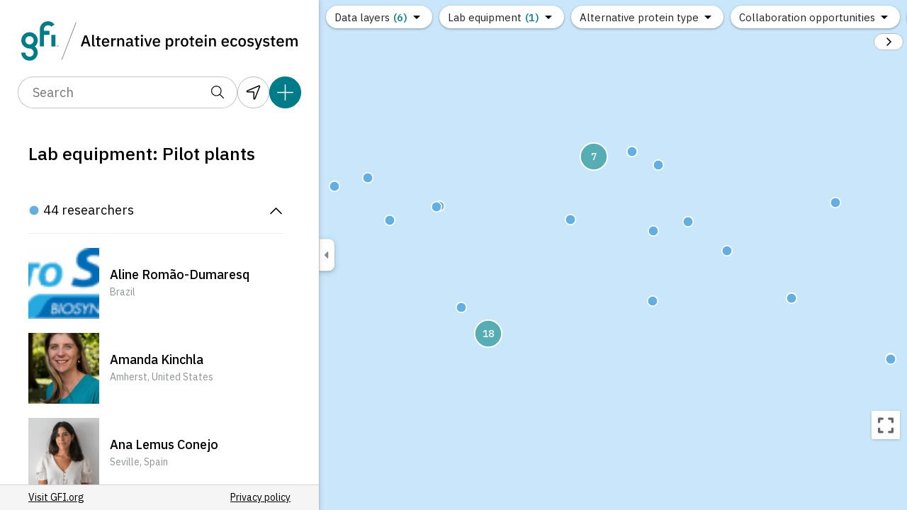

--- FILE ---
content_type: text/html; charset=UTF-8
request_url: https://ecosystem.gfi.org/lab-equipment/pilot-plants/
body_size: 10707
content:

<!doctype html>
<html lang="en-US">
	<head>
			<title>Lab equipment: Pilot plants - The alternative protein ecosystem | GFI</title>
	<meta charset="UTF-8" />
	<meta name="viewport" content="width=device-width, initial-scale=1" />
	<meta name="description" content="View the different lab equipment that AP researchers utilize.">
	<meta property="og:title" content="Lab equipment: Pilot plants - The alternative protein ecosystem | GFI" />
	<meta property="og:description" content="View the different lab equipment that AP researchers utilize." />
	<meta property="og:image" content="https://ecosystem.gfi.org/wp-content/themes/ecosystem/assets/meta/researcher.png" />
	<meta property="og:url" content="https://ecosystem.gfi.org/lab-equipment/pilot-plants/" />
	<meta property="og:type" content="website" />
	<meta name="twitter:card" content="summary_large_image" />
	<meta name="twitter:title" content="Lab equipment: Pilot plants - The alternative protein ecosystem | GFI" />
	<meta name="twitter:description" content="View the different lab equipment that AP researchers utilize." />
	<meta name="twitter:image" content="https://ecosystem.gfi.org/wp-content/themes/ecosystem/assets/meta/researcher.png" />
			<meta name='robots' content='max-image-preview:large' />
<link rel="alternate" type="application/rss+xml" title="The alternative protein ecosystem | GFI &raquo; Pilot plants Lab equipment Feed" href="https://ecosystem.gfi.org/lab-equipment/pilot-plants/feed/" />
<style id='wp-img-auto-sizes-contain-inline-css' type='text/css'>
img:is([sizes=auto i],[sizes^="auto," i]){contain-intrinsic-size:3000px 1500px}
/*# sourceURL=wp-img-auto-sizes-contain-inline-css */
</style>
<style id='classic-theme-styles-inline-css' type='text/css'>
/*! This file is auto-generated */
.wp-block-button__link{color:#fff;background-color:#32373c;border-radius:9999px;box-shadow:none;text-decoration:none;padding:calc(.667em + 2px) calc(1.333em + 2px);font-size:1.125em}.wp-block-file__button{background:#32373c;color:#fff;text-decoration:none}
/*# sourceURL=/wp-includes/css/classic-themes.min.css */
</style>
<link rel='stylesheet' id='theme-css-css' href='https://ecosystem.gfi.org/wp-content/themes/ecosystem/dist/theme.min.css?ver=1769798100' type='text/css' media='all' />
<link rel="https://api.w.org/" href="https://ecosystem.gfi.org/wp-json/" /><link rel="alternate" title="JSON" type="application/json" href="https://ecosystem.gfi.org/wp-json/wp/v2/lab_equipment/2217" /><script defer src="https://data.gfi.org/script.js" data-website-id="c69e3dcf-0f09-4cf5-98f1-cac707cceba1"></script>
	<style id='global-styles-inline-css' type='text/css'>
:root{--wp--preset--aspect-ratio--square: 1;--wp--preset--aspect-ratio--4-3: 4/3;--wp--preset--aspect-ratio--3-4: 3/4;--wp--preset--aspect-ratio--3-2: 3/2;--wp--preset--aspect-ratio--2-3: 2/3;--wp--preset--aspect-ratio--16-9: 16/9;--wp--preset--aspect-ratio--9-16: 9/16;--wp--preset--color--black: #000000;--wp--preset--color--cyan-bluish-gray: #abb8c3;--wp--preset--color--white: #ffffff;--wp--preset--color--pale-pink: #f78da7;--wp--preset--color--vivid-red: #cf2e2e;--wp--preset--color--luminous-vivid-orange: #ff6900;--wp--preset--color--luminous-vivid-amber: #fcb900;--wp--preset--color--light-green-cyan: #7bdcb5;--wp--preset--color--vivid-green-cyan: #00d084;--wp--preset--color--pale-cyan-blue: #8ed1fc;--wp--preset--color--vivid-cyan-blue: #0693e3;--wp--preset--color--vivid-purple: #9b51e0;--wp--preset--gradient--vivid-cyan-blue-to-vivid-purple: linear-gradient(135deg,rgb(6,147,227) 0%,rgb(155,81,224) 100%);--wp--preset--gradient--light-green-cyan-to-vivid-green-cyan: linear-gradient(135deg,rgb(122,220,180) 0%,rgb(0,208,130) 100%);--wp--preset--gradient--luminous-vivid-amber-to-luminous-vivid-orange: linear-gradient(135deg,rgb(252,185,0) 0%,rgb(255,105,0) 100%);--wp--preset--gradient--luminous-vivid-orange-to-vivid-red: linear-gradient(135deg,rgb(255,105,0) 0%,rgb(207,46,46) 100%);--wp--preset--gradient--very-light-gray-to-cyan-bluish-gray: linear-gradient(135deg,rgb(238,238,238) 0%,rgb(169,184,195) 100%);--wp--preset--gradient--cool-to-warm-spectrum: linear-gradient(135deg,rgb(74,234,220) 0%,rgb(151,120,209) 20%,rgb(207,42,186) 40%,rgb(238,44,130) 60%,rgb(251,105,98) 80%,rgb(254,248,76) 100%);--wp--preset--gradient--blush-light-purple: linear-gradient(135deg,rgb(255,206,236) 0%,rgb(152,150,240) 100%);--wp--preset--gradient--blush-bordeaux: linear-gradient(135deg,rgb(254,205,165) 0%,rgb(254,45,45) 50%,rgb(107,0,62) 100%);--wp--preset--gradient--luminous-dusk: linear-gradient(135deg,rgb(255,203,112) 0%,rgb(199,81,192) 50%,rgb(65,88,208) 100%);--wp--preset--gradient--pale-ocean: linear-gradient(135deg,rgb(255,245,203) 0%,rgb(182,227,212) 50%,rgb(51,167,181) 100%);--wp--preset--gradient--electric-grass: linear-gradient(135deg,rgb(202,248,128) 0%,rgb(113,206,126) 100%);--wp--preset--gradient--midnight: linear-gradient(135deg,rgb(2,3,129) 0%,rgb(40,116,252) 100%);--wp--preset--font-size--small: 13px;--wp--preset--font-size--medium: 20px;--wp--preset--font-size--large: 36px;--wp--preset--font-size--x-large: 42px;--wp--preset--spacing--20: 0.44rem;--wp--preset--spacing--30: 0.67rem;--wp--preset--spacing--40: 1rem;--wp--preset--spacing--50: 1.5rem;--wp--preset--spacing--60: 2.25rem;--wp--preset--spacing--70: 3.38rem;--wp--preset--spacing--80: 5.06rem;--wp--preset--shadow--natural: 6px 6px 9px rgba(0, 0, 0, 0.2);--wp--preset--shadow--deep: 12px 12px 50px rgba(0, 0, 0, 0.4);--wp--preset--shadow--sharp: 6px 6px 0px rgba(0, 0, 0, 0.2);--wp--preset--shadow--outlined: 6px 6px 0px -3px rgb(255, 255, 255), 6px 6px rgb(0, 0, 0);--wp--preset--shadow--crisp: 6px 6px 0px rgb(0, 0, 0);}:where(.is-layout-flex){gap: 0.5em;}:where(.is-layout-grid){gap: 0.5em;}body .is-layout-flex{display: flex;}.is-layout-flex{flex-wrap: wrap;align-items: center;}.is-layout-flex > :is(*, div){margin: 0;}body .is-layout-grid{display: grid;}.is-layout-grid > :is(*, div){margin: 0;}:where(.wp-block-columns.is-layout-flex){gap: 2em;}:where(.wp-block-columns.is-layout-grid){gap: 2em;}:where(.wp-block-post-template.is-layout-flex){gap: 1.25em;}:where(.wp-block-post-template.is-layout-grid){gap: 1.25em;}.has-black-color{color: var(--wp--preset--color--black) !important;}.has-cyan-bluish-gray-color{color: var(--wp--preset--color--cyan-bluish-gray) !important;}.has-white-color{color: var(--wp--preset--color--white) !important;}.has-pale-pink-color{color: var(--wp--preset--color--pale-pink) !important;}.has-vivid-red-color{color: var(--wp--preset--color--vivid-red) !important;}.has-luminous-vivid-orange-color{color: var(--wp--preset--color--luminous-vivid-orange) !important;}.has-luminous-vivid-amber-color{color: var(--wp--preset--color--luminous-vivid-amber) !important;}.has-light-green-cyan-color{color: var(--wp--preset--color--light-green-cyan) !important;}.has-vivid-green-cyan-color{color: var(--wp--preset--color--vivid-green-cyan) !important;}.has-pale-cyan-blue-color{color: var(--wp--preset--color--pale-cyan-blue) !important;}.has-vivid-cyan-blue-color{color: var(--wp--preset--color--vivid-cyan-blue) !important;}.has-vivid-purple-color{color: var(--wp--preset--color--vivid-purple) !important;}.has-black-background-color{background-color: var(--wp--preset--color--black) !important;}.has-cyan-bluish-gray-background-color{background-color: var(--wp--preset--color--cyan-bluish-gray) !important;}.has-white-background-color{background-color: var(--wp--preset--color--white) !important;}.has-pale-pink-background-color{background-color: var(--wp--preset--color--pale-pink) !important;}.has-vivid-red-background-color{background-color: var(--wp--preset--color--vivid-red) !important;}.has-luminous-vivid-orange-background-color{background-color: var(--wp--preset--color--luminous-vivid-orange) !important;}.has-luminous-vivid-amber-background-color{background-color: var(--wp--preset--color--luminous-vivid-amber) !important;}.has-light-green-cyan-background-color{background-color: var(--wp--preset--color--light-green-cyan) !important;}.has-vivid-green-cyan-background-color{background-color: var(--wp--preset--color--vivid-green-cyan) !important;}.has-pale-cyan-blue-background-color{background-color: var(--wp--preset--color--pale-cyan-blue) !important;}.has-vivid-cyan-blue-background-color{background-color: var(--wp--preset--color--vivid-cyan-blue) !important;}.has-vivid-purple-background-color{background-color: var(--wp--preset--color--vivid-purple) !important;}.has-black-border-color{border-color: var(--wp--preset--color--black) !important;}.has-cyan-bluish-gray-border-color{border-color: var(--wp--preset--color--cyan-bluish-gray) !important;}.has-white-border-color{border-color: var(--wp--preset--color--white) !important;}.has-pale-pink-border-color{border-color: var(--wp--preset--color--pale-pink) !important;}.has-vivid-red-border-color{border-color: var(--wp--preset--color--vivid-red) !important;}.has-luminous-vivid-orange-border-color{border-color: var(--wp--preset--color--luminous-vivid-orange) !important;}.has-luminous-vivid-amber-border-color{border-color: var(--wp--preset--color--luminous-vivid-amber) !important;}.has-light-green-cyan-border-color{border-color: var(--wp--preset--color--light-green-cyan) !important;}.has-vivid-green-cyan-border-color{border-color: var(--wp--preset--color--vivid-green-cyan) !important;}.has-pale-cyan-blue-border-color{border-color: var(--wp--preset--color--pale-cyan-blue) !important;}.has-vivid-cyan-blue-border-color{border-color: var(--wp--preset--color--vivid-cyan-blue) !important;}.has-vivid-purple-border-color{border-color: var(--wp--preset--color--vivid-purple) !important;}.has-vivid-cyan-blue-to-vivid-purple-gradient-background{background: var(--wp--preset--gradient--vivid-cyan-blue-to-vivid-purple) !important;}.has-light-green-cyan-to-vivid-green-cyan-gradient-background{background: var(--wp--preset--gradient--light-green-cyan-to-vivid-green-cyan) !important;}.has-luminous-vivid-amber-to-luminous-vivid-orange-gradient-background{background: var(--wp--preset--gradient--luminous-vivid-amber-to-luminous-vivid-orange) !important;}.has-luminous-vivid-orange-to-vivid-red-gradient-background{background: var(--wp--preset--gradient--luminous-vivid-orange-to-vivid-red) !important;}.has-very-light-gray-to-cyan-bluish-gray-gradient-background{background: var(--wp--preset--gradient--very-light-gray-to-cyan-bluish-gray) !important;}.has-cool-to-warm-spectrum-gradient-background{background: var(--wp--preset--gradient--cool-to-warm-spectrum) !important;}.has-blush-light-purple-gradient-background{background: var(--wp--preset--gradient--blush-light-purple) !important;}.has-blush-bordeaux-gradient-background{background: var(--wp--preset--gradient--blush-bordeaux) !important;}.has-luminous-dusk-gradient-background{background: var(--wp--preset--gradient--luminous-dusk) !important;}.has-pale-ocean-gradient-background{background: var(--wp--preset--gradient--pale-ocean) !important;}.has-electric-grass-gradient-background{background: var(--wp--preset--gradient--electric-grass) !important;}.has-midnight-gradient-background{background: var(--wp--preset--gradient--midnight) !important;}.has-small-font-size{font-size: var(--wp--preset--font-size--small) !important;}.has-medium-font-size{font-size: var(--wp--preset--font-size--medium) !important;}.has-large-font-size{font-size: var(--wp--preset--font-size--large) !important;}.has-x-large-font-size{font-size: var(--wp--preset--font-size--x-large) !important;}
/*# sourceURL=global-styles-inline-css */
</style>
</head>
	<body class="archive tax-lab_equipment term-pilot-plants term-2217 wp-theme-ecosystem">
<div class="ecosystem">
	<main class="ecosystem-sidebar">
		<div class="ecosystem-search-container">
	<div class="ecosystem-site-header">
		<div class="ecosystem-header-logo">
							<a href="https://ecosystem.gfi.org"><img src="https://ecosystem.gfi.org/wp-content/themes/ecosystem/assets/expanded-logo.svg" alt="GFI Alternative Protein Ecosystem"></a>
					</div>
		<div class="ecosystem-search-container">
	<div class="ecosystem-options-bar">
		<div class="ecosystem-search-box">
			<form class="ecosystem-search-box__form ecosystem-search-form" method="GET">
				<input class="ecosystem-search-box__input ecosystem-search-input" type="text" name="query" placeholder="Search" minlength="3" value="" autocomplete="off" />
			</form>
			<button type="submit" class="ecosystem-search-box__button"><svg xmlns="http://www.w3.org/2000/svg" viewBox="0 0 512 512"><path d="M384 208A176 176 0 1 0 32 208a176 176 0 1 0 352 0zM343.3 366C307 397.2 259.7 416 208 416C93.1 416 0 322.9 0 208S93.1 0 208 0S416 93.1 416 208c0 51.7-18.8 99-50 135.3L507.3 484.7c6.2 6.2 6.2 16.4 0 22.6s-16.4 6.2-22.6 0L343.3 366z"/></svg></button>
		</div>
		<button class="ecosystem-nearby-button _button -small" data-action="nearby"><svg xmlns="http://www.w3.org/2000/svg" viewBox="0 0 448 512"><path d="M224 224L48 224 400 80 256 432l0-176c0-17.7-14.3-32-32-32zm-32 32h32v32V432c0 15.3 10.8 28.4 25.8 31.4s30-5.1 35.8-19.3l144-352c4.9-11.9 2.1-25.6-7-34.7s-22.8-11.9-34.7-7l-352 144c-14.2 5.8-22.2 20.8-19.3 35.8s16.1 25.8 31.4 25.8H192z"/></svg></button>

		<div class="ecosystem-add-pin-dropdown">
			<button class="ecosystem-add-pin _button -small" aria-label="Add pin"><svg xmlns="http://www.w3.org/2000/svg" viewBox="0 0 512 512"><path d="M272 16c0-8.8-7.2-16-16-16s-16 7.2-16 16l0 224L16 240c-8.8 0-16 7.2-16 16s7.2 16 16 16l224 0 0 224c0 8.8 7.2 16 16 16s16-7.2 16-16l0-224 224 0c8.8 0 16-7.2 16-16s-7.2-16-16-16l-224 0 0-224z"/></svg></button>
			<div class="ecosystem-add-pin-dropdown__menu">
				<p>Add pin:</p>
				<ul>
					<li><a href="https://gfi.org/resource/get-involved-with-the-alt-protein-project/" class="ecosystem-add-pin-dropdown__item" target="_blank">Add student group</a></li>
					<li><a href="https://gfi.org/resource/alternative-protein-company-database/#add-a-company" class="ecosystem-add-pin-dropdown__item" target="_blank">Add company</a></li>
					<li><a href="https://gfi.org/resource/join-the-alternative-protein-researcher-directory/" class="ecosystem-add-pin-dropdown__item" target="_blank">Add researcher</a></li>
					<li><a href="https://gfi.org/resource/alternative-protein-course-database/#support" class="ecosystem-add-pin-dropdown__item" target="_blank">Add course</a></li>
					<li><a href="https://gfi.org/resource/alternative-protein-network-database/#add-a-network" class="ecosystem-add-pin-dropdown__item" target="_blank">Add network</a></li>
					<li><a href="https://gfi.org/resource/alternative-protein-network-database/#add-a-network" class="ecosystem-add-pin-dropdown__item" target="_blank">Add research center</a></li>
				</ul>
			</div>
		</div>

	</div>
	<div class="ecosystem-search-box__results ecosystem-search-results"></div>
</div>	</div>
</div>
		<div class="ecosystem-animate">
			<div class="ecosystem-info">
				<div class="ecosystem-info-container">
					<header class="ecosystem-archive-header">
						<div class="ecosystem-archive-header-title _flex">
							<h1 class="index-title">Lab equipment: Pilot plants</h1>
													</div>
												<div class="info-window-filter-types">
													</div>
																							</header>

					<div class="ecosystem-options _mobile">
						<div class="ecosystem-option-controls">
							<button class="ecosystem-filter-button _mobile _button" data-action="filter"><svg xmlns="http://www.w3.org/2000/svg" viewBox="0 0 512 512"><path d="M0 416c0 13.3 10.7 24 24 24l59.7 0c10.2 32.5 40.5 56 76.3 56s66.1-23.5 76.3-56L488 440c13.3 0 24-10.7 24-24s-10.7-24-24-24l-251.7 0c-10.2-32.5-40.5-56-76.3-56s-66.1 23.5-76.3 56L24 392c-13.3 0-24 10.7-24 24zm128 0a32 32 0 1 1 64 0 32 32 0 1 1 -64 0zM320 256a32 32 0 1 1 64 0 32 32 0 1 1 -64 0zm32-80c-35.8 0-66.1 23.5-76.3 56L24 232c-13.3 0-24 10.7-24 24s10.7 24 24 24l251.7 0c10.2 32.5 40.5 56 76.3 56s66.1-23.5 76.3-56l59.7 0c13.3 0 24-10.7 24-24s-10.7-24-24-24l-59.7 0c-10.2-32.5-40.5-56-76.3-56zM192 128a32 32 0 1 1 0-64 32 32 0 1 1 0 64zm76.3-56C258.1 39.5 227.8 16 192 16s-66.1 23.5-76.3 56L24 72C10.7 72 0 82.7 0 96s10.7 24 24 24l91.7 0c10.2 32.5 40.5 56 76.3 56s66.1-23.5 76.3-56L488 120c13.3 0 24-10.7 24-24s-10.7-24-24-24L268.3 72z"/></svg> Filters</button>
						</div>
						
<div class="ecosystem-filter">
	<div class="info-window-filter _info-window">
		<div class="ecosystem-filter-inner">
			<div class="ecosystem-filter-key">
					<button class="ecosystem-filter-single-key" data-taxonomy="protein_category">Alternative protein type</button><button class="ecosystem-filter-single-key" data-taxonomy="collaboration_opportunities">Collaboration opportunities</button><button class="ecosystem-filter-single-key" data-taxonomy="country">Country</button><button class="ecosystem-filter-single-key" data-taxonomy="discipline">Discipline</button><button class="ecosystem-filter-single-key" data-taxonomy="hiring_for">Hiring for</button><button class="ecosystem-filter-single-key" data-taxonomy="lab_equipment">Lab equipment</button><button class="ecosystem-filter-single-key" data-taxonomy="pilot_equipment">Pilot equipment</button><button class="ecosystem-filter-single-key" data-taxonomy="position">Position</button><button class="ecosystem-filter-single-key" data-taxonomy="region">Region</button><button class="ecosystem-filter-single-key" data-taxonomy="technology_focus">Technology focus</button>			</div>
			<div class="ecosystem-filter-value">
				<div>
					<h3 class="_filter-button">Filter Values</h3>
					<button class="ecosystem-filter-value-close _no-default"><svg xmlns="http://www.w3.org/2000/svg" viewBox="0 0 384 512"><path d="M345 137c9.4-9.4 9.4-24.6 0-33.9s-24.6-9.4-33.9 0l-119 119L73 103c-9.4-9.4-24.6-9.4-33.9 0s-9.4 24.6 0 33.9l119 119L39 375c-9.4 9.4-9.4 24.6 0 33.9s24.6 9.4 33.9 0l119-119L311 409c9.4 9.4 24.6 9.4 33.9 0s9.4-24.6 0-33.9l-119-119L345 137z"/></svg></button>
				</div>

				<div class="ecosystem-filter-value-group" data-taxonomy="protein_category"><button data-term="cultivated">Cultivated</button><button data-term="fermentation">Fermentation</button><button data-term="plant-based">Plant-based</button><button data-term="related-focus">Related focus</button></div><div class="ecosystem-filter-value-group" data-taxonomy="collaboration_opportunities"><button data-term="industry-partnership">Industry partnership</button><button data-term="joint-research">Joint research</button><button data-term="other">Other</button><button data-term="providing-guest-lectures">Providing guest lectures</button><button data-term="sharing-equipment-or-facilities">Sharing equipment or facilities</button><button data-term="technical-consultation">Technical consultation</button></div><div class="ecosystem-filter-value-group" data-taxonomy="country"><button data-term="argentina">Argentina</button><button data-term="australia">Australia</button><button data-term="austria">Austria</button><button data-term="belgium">Belgium</button><button data-term="brazil">Brazil</button><button data-term="bulgaria">Bulgaria</button><button data-term="canada">Canada</button><button data-term="chile">Chile</button><button data-term="china">China</button><button data-term="colombia">Colombia</button><button data-term="croatia">Croatia</button><button data-term="cyprus">Cyprus</button><button data-term="czechia">Czechia</button><button data-term="denmark">Denmark</button><button data-term="ecuador">Ecuador</button><button data-term="egypt">Egypt</button><button data-term="estonia">Estonia</button><button data-term="ethiopia">Ethiopia</button><button data-term="finland">Finland</button><button data-term="france">France</button><button data-term="germany">Germany</button><button data-term="ghana">Ghana</button><button data-term="greece">Greece</button><button data-term="hong-kong">Hong Kong</button><button data-term="hungary">Hungary</button><button data-term="iceland">Iceland</button><button data-term="india">India</button><button data-term="indonesia">Indonesia</button><button data-term="iran">Iran</button><button data-term="ireland">Ireland</button><button data-term="israel">Israel</button><button data-term="italy">Italy</button><button data-term="japan">Japan</button><button data-term="kenya">Kenya</button><button data-term="latvia">Latvia</button><button data-term="lithuania">Lithuania</button><button data-term="luxembourg">Luxembourg</button><button data-term="mainland-china">Mainland China</button><button data-term="malaysia">Malaysia</button><button data-term="mexico">Mexico</button><button data-term="monaco">Monaco</button><button data-term="morocco">Morocco</button><button data-term="netherlands">Netherlands</button><button data-term="new-zealand">New Zealand</button><button data-term="nigeria">Nigeria</button><button data-term="norway">Norway</button><button data-term="pakistan">Pakistan</button><button data-term="peru">Peru</button><button data-term="philippines">Philippines</button><button data-term="poland">Poland</button><button data-term="portugal">Portugal</button><button data-term="romania">Romania</button><button data-term="russia">Russia</button><button data-term="serbia">Serbia</button><button data-term="singapore">Singapore</button><button data-term="slovenia">Slovenia</button><button data-term="south-africa">South Africa</button><button data-term="south-korea">South Korea</button><button data-term="spain">Spain</button><button data-term="sweden">Sweden</button><button data-term="switzerland">Switzerland</button><button data-term="taiwan">Taiwan</button><button data-term="tanzania">Tanzania</button><button data-term="thailand">Thailand</button><button data-term="turkiye">Türkiye</button><button data-term="ukraine">Ukraine</button><button data-term="united-arab-emirates">United Arab Emirates</button><button data-term="united-kingdom">United Kingdom</button><button data-term="united-states">United States</button><button data-term="uruguay">Uruguay</button><button data-term="vietnam">Vietnam</button></div><div class="ecosystem-filter-value-group" data-taxonomy="discipline"><button data-term="agricultural-science">Agricultural science</button><button data-term="animal-science">Animal science</button><button data-term="applied-mathematics">Applied mathematics</button><button data-term="biochemistry">Biochemistry</button><button data-term="bioengineering">Bioengineering</button><button data-term="biology">Biology</button><button data-term="cellular-biology">Cellular biology</button><button data-term="chemical-engineering">Chemical engineering</button><button data-term="chemistry">Chemistry</button><button data-term="computational-science">Computational science</button><button data-term="economics">Economics</button><button data-term="electrical-engineering">Electrical engineering</button><button data-term="food-science-and-engineering">Food science and engineering</button><button data-term="gastronomy">Gastronomy</button><button data-term="material-science">Material science</button><button data-term="mechanical-engineering">Mechanical engineering</button><button data-term="microbiology">Microbiology</button><button data-term="mycology">Mycology</button><button data-term="nutritional-science">Nutritional science</button><button data-term="other">Other</button><button data-term="plant-biology">Plant biology</button><button data-term="tissue-engineering">Tissue engineering</button></div><div class="ecosystem-filter-value-group" data-taxonomy="hiring_for"><button data-term="graduate-students">Graduate students</button><button data-term="no-openings">No openings</button><button data-term="postdoctoral-fellows">Postdoctoral fellows</button><button data-term="research-staff">Research staff</button><button data-term="undergraduate-students">Undergraduate students</button></div><div class="ecosystem-filter-value-group" data-taxonomy="lab_equipment"><button data-term="animal-cell-and-tissue-culture-facilities">Animal cell and tissue culture facilities</button><button data-term="animal-cell-and-tissue-culture-facilities-bsl2-or-higher">Animal cell and tissue culture facilities (BSL2 or higher)</button><button data-term="biochemistry-equipment">Biochemistry equipment</button><button data-term="biochemistry-equipment-purification-separation-hplc-gc-ms">Biochemistry equipment (purification/separation/HPLC/GC/MS)</button><button data-term="high-throughput-screening-equipment">High-throughput screening equipment</button><button data-term="microbiology-equipment">Microbiology equipment</button><button data-term="microscopy-equipment">Microscopy equipment</button><button data-term="none">None</button><button data-term="other">Other</button><button data-term="pilot-plants" data-action="remove">Pilot plants</button><button data-term="sensory-and-food-science-analysis-equipment">Sensory and food science analysis equipment</button><button data-term="sequencing-equipment">Sequencing equipment</button><button data-term="standard-molecular-biology-equipment">Standard molecular biology equipment</button><button data-term="standard-molecular-biology-lab-equipment-dna-rna-proteins-cells">Standard molecular biology lab equipment (DNA/RNA/proteins/cells)</button></div><div class="ecosystem-filter-value-group" data-taxonomy="pilot_equipment"><button data-term="dairy-processing">Dairy processing</button><button data-term="fermentation">Fermentation</button><button data-term="fruit-vegetable-processing">Fruit &amp; vegetable processing</button><button data-term="meat-processing">Meat processing</button><button data-term="none">None</button><button data-term="oils-emulsion-processing">Oils &amp; emulsion processing</button><button data-term="other">Other</button><button data-term="plant-protein-processing">Plant protein processing</button></div><div class="ecosystem-filter-value-group" data-taxonomy="position"><button data-term="ceo">CEO</button><button data-term="cto">CTO</button><button data-term="director">Director</button><button data-term="other">Other</button><button data-term="postdoctoral-fellow">Postdoctoral fellow</button><button data-term="principal-investigator">Principal investigator</button><button data-term="staff-researcher">Staff researcher</button><button data-term="student-researcher">Student researcher</button></div><div class="ecosystem-filter-value-group" data-taxonomy="region"><button data-term="africa">Africa</button><button data-term="asia-pacific">Asia Pacific</button><button data-term="europe">Europe</button><button data-term="latin-america">Latin America</button><button data-term="middle-east">Middle East</button><button data-term="north-america">North America</button></div><div class="ecosystem-filter-value-group" data-taxonomy="technology_focus"><button data-term="bioprocess-design">Bioprocess design</button><button data-term="cell-culture-media">Cell culture media</button><button data-term="cell-line-development">Cell line development</button><button data-term="computational-modeling">Computational modeling</button><button data-term="consumer-research">Consumer research</button><button data-term="crop-development">Crop development</button><button data-term="end-product-formulation-and-manufacturing">End product formulation and manufacturing</button><button data-term="environmental-assessments">Environmental assessments</button><button data-term="feedstock-optimization">Feedstock optimization</button><button data-term="feedstocks">Feedstocks</button><button data-term="food-safety-and-quality">Food safety and quality</button><button data-term="host-strain-development">Host strain development</button><button data-term="ingredient-optimization">Ingredient optimization</button><button data-term="other">Other</button><button data-term="precision-fermentation">Precision Fermentation</button><button data-term="scaffolding-and-structure">Scaffolding and structure</button><button data-term="sensory-evaluation">Sensory evaluation</button><button data-term="solid-state-fermentation">Solid State Fermentation</button><button data-term="strain-development">Strain development</button><button data-term="target-molecule-selection">Target molecule selection</button></div>			</div>
		</div>
	</div>
</div>
					</div>

					<div class="ecosystem-list -open-dropdowns">
						<div class="info-window-post-type -active">
																<button class="info-window-type">
																		<span>
										<img src="/wp-content/themes/ecosystem/assets/markers/63afe3-marker.svg" alt=""><div>44 researchers</div>
									</span> 
																		<div>
										<svg xmlns="http://www.w3.org/2000/svg" viewBox="0 0 448 512"><path d="M212.7 331.3c6.2 6.2 16.4 6.2 22.6 0l160-160c6.2-6.2 6.2-16.4 0-22.6s-16.4-6.2-22.6 0L224 297.4 75.3 148.7c-6.2-6.2-16.4-6.2-22.6 0s-6.2 16.4 0 22.6l160 160z"/></svg>
									</div>
								</button>
																
								<div class="info-window-post-list" data-type="researcher">
								</div></div>
					</div>

									</div>
				
<footer class="footer-sidebar">
		<div>
		<a href="https://gfi.org/" target="_blank">Visit GFI.org</a>
	</div>
	<div>
		<a href="https://gfi.org/privacy-policy/" target="_blank">Privacy policy</a>
	</div>
	</footer>
			</div>
		</div>
	</main>
	<div class="ecosystem-main">
    	<div class="ecosystem-block" data-marker-id="" data-swap-content="false">
	<button class="ecosystem-info-toggle" aria-label="Toggle sidebar visibility">
		<svg class="arrow-left" xmlns="http://www.w3.org/2000/svg" viewBox="0 0 256 512"><path d="M9.4 278.6c-12.5-12.5-12.5-32.8 0-45.3l128-128c9.2-9.2 22.9-11.9 34.9-6.9s19.8 16.6 19.8 29.6l0 256c0 12.9-7.8 24.6-19.8 29.6s-25.7 2.2-34.9-6.9l-128-128z"/></svg>
		<svg class="arrow-right" xmlns="http://www.w3.org/2000/svg" viewBox="0 0 256 512"><path d="M246.6 278.6c12.5-12.5 12.5-32.8 0-45.3l-128-128c-9.2-9.2-22.9-11.9-34.9-6.9s-19.8 16.6-19.8 29.6l0 256c0 12.9 7.8 24.6 19.8 29.6s25.7 2.2 34.9-6.9l128-128z"/></svg>
	</button>
	<nav class="ecosystem-map-nav -two-columns">
	<div>
	
<div class="ecosystem-map-nav__single ecosystem-map-nav__data-type-filter -current-filters">
	
			<button class="ecosystem-map-nav__button">Data layers <span>(6)</span></button>
	
					<div class="ecosystem-map-nav__dropdown">
					<div class="ecosystem-map-nav__dropdown-scroll">
																		<button data-post-type="student_group" data-action="remove">Student groups <span>(0)</span></button>
																								<button data-post-type="company" data-action="remove">Companies <span>(0)</span></button>
																								<button data-post-type="researcher" data-action="remove">Researchers <span>(44)</span></button>
																								<button data-post-type="course" data-action="remove">Courses <span>(0)</span></button>
																								<button data-post-type="network" data-action="remove">Networks <span>(0)</span></button>
																								<button data-post-type="research_center" data-action="remove">Research centers <span>(0)</span></button>
																</div>
				</div>
			</div>

<div class="ecosystem-map-nav__single  -current-filters">
			<div class="ecosystem-map-nav__desc">
			Filter by lab-scale research equipment and instrumentation offered.		</div>
	
			<button class="ecosystem-map-nav__button">Lab equipment <span>(1)</span></button>
	
					<div class="ecosystem-map-nav__dropdown" data-taxonomy="lab_equipment">
					<div class="ecosystem-map-nav__dropdown-scroll">
													<button data-term="pilot-plants" data-action="remove">
								Pilot plants																	<span>(44)</span>
															</button>
													<button data-term="animal-cell-and-tissue-culture-facilities">
								Animal cell and tissue culture facilities																	<span>(58)</span>
															</button>
													<button data-term="animal-cell-and-tissue-culture-facilities-bsl2-or-higher">
								Animal cell and tissue culture facilities (BSL2 or higher)																	<span>(54)</span>
															</button>
													<button data-term="biochemistry-equipment">
								Biochemistry equipment																	<span>(77)</span>
															</button>
													<button data-term="biochemistry-equipment-purification-separation-hplc-gc-ms">
								Biochemistry equipment (purification/separation/HPLC/GC/MS)																	<span>(68)</span>
															</button>
													<button data-term="high-throughput-screening-equipment">
								High-throughput screening equipment																	<span>(66)</span>
															</button>
													<button data-term="microbiology-equipment">
								Microbiology equipment																	<span>(101)</span>
															</button>
													<button data-term="microscopy-equipment">
								Microscopy equipment																	<span>(101)</span>
															</button>
													<button data-term="none">
								None																	<span>(48)</span>
															</button>
													<button data-term="sensory-and-food-science-analysis-equipment">
								Sensory and food science analysis equipment																	<span>(100)</span>
															</button>
													<button data-term="sequencing-equipment">
								Sequencing equipment																	<span>(61)</span>
															</button>
													<button data-term="standard-molecular-biology-equipment">
								Standard molecular biology equipment																	<span>(68)</span>
															</button>
													<button data-term="standard-molecular-biology-lab-equipment-dna-rna-proteins-cells">
								Standard molecular biology lab equipment (DNA/RNA/proteins/cells)																	<span>(58)</span>
															</button>
													<button data-term="other">
								Other																	<span>(87)</span>
															</button>
											</div>
									</div>
			</div>

<div class="ecosystem-map-nav__single">
			<div class="ecosystem-map-nav__desc">
			Filter by different alternative protein production platforms.		</div>
	
			<button class="ecosystem-map-nav__button">Alternative protein type</button>
	
					<div class="ecosystem-map-nav__dropdown" data-taxonomy="protein_category">
					<div class="ecosystem-map-nav__dropdown-scroll">
													<button data-term="plant-based">
								Plant-based																	<span>(35)</span>
															</button>
													<button data-term="cultivated">
								Cultivated																	<span>(6)</span>
															</button>
													<button data-term="fermentation">
								Fermentation																	<span>(22)</span>
															</button>
											</div>
									</div>
			</div>

<div class="ecosystem-map-nav__single">
			<div class="ecosystem-map-nav__desc">
			Filter by interest in partnering with others through guest lectures, advising, collaborating on projects, or sharing equipment.		</div>
	
			<button class="ecosystem-map-nav__button">Collaboration opportunities</button>
	
					<div class="ecosystem-map-nav__dropdown" data-taxonomy="collaboration_opportunities">
					<div class="ecosystem-map-nav__dropdown-scroll">
													<button data-term="industry-partnership">
								Industry partnership																	<span>(40)</span>
															</button>
													<button data-term="joint-research">
								Joint research																	<span>(41)</span>
															</button>
													<button data-term="providing-guest-lectures">
								Providing guest lectures																	<span>(15)</span>
															</button>
													<button data-term="sharing-equipment-or-facilities">
								Sharing equipment or facilities																	<span>(44)</span>
															</button>
													<button data-term="technical-consultation">
								Technical consultation																	<span>(23)</span>
															</button>
													<button data-term="other">
								Other																	<span>(1)</span>
															</button>
											</div>
									</div>
			</div>

<div class="ecosystem-map-nav__single">
	
			<button class="ecosystem-map-nav__button">Country</button>
	
					<div class="ecosystem-map-nav__dropdown" data-taxonomy="country">
					<div class="ecosystem-map-nav__dropdown-scroll">
													<button data-term="australia">
								Australia																	<span>(2)</span>
															</button>
													<button data-term="brazil">
								Brazil																	<span>(19)</span>
															</button>
													<button data-term="canada">
								Canada																	<span>(2)</span>
															</button>
													<button data-term="china">
								China																	<span>(1)</span>
															</button>
													<button data-term="denmark">
								Denmark																	<span>(2)</span>
															</button>
													<button data-term="estonia">
								Estonia																	<span>(2)</span>
															</button>
													<button data-term="germany">
								Germany																	<span>(2)</span>
															</button>
													<button data-term="india">
								India																	<span>(1)</span>
															</button>
													<button data-term="iran">
								Iran																	<span>(1)</span>
															</button>
													<button data-term="israel">
								Israel																	<span>(1)</span>
															</button>
													<button data-term="kenya">
								Kenya																	<span>(1)</span>
															</button>
													<button data-term="russia">
								Russia																	<span>(1)</span>
															</button>
													<button data-term="singapore">
								Singapore																	<span>(2)</span>
															</button>
													<button data-term="spain">
								Spain																	<span>(1)</span>
															</button>
													<button data-term="united-kingdom">
								United Kingdom																	<span>(3)</span>
															</button>
													<button data-term="united-states">
								United States																	<span>(3)</span>
															</button>
											</div>
									</div>
			</div>

<div class="ecosystem-map-nav__single">
			<div class="ecosystem-map-nav__desc">
			Filter by academic field of study represented by the researcher or lab.		</div>
	
			<button class="ecosystem-map-nav__button">Discipline</button>
	
					<div class="ecosystem-map-nav__dropdown" data-taxonomy="discipline">
					<div class="ecosystem-map-nav__dropdown-scroll">
													<button data-term="agricultural-science">
								Agricultural science																	<span>(14)</span>
															</button>
													<button data-term="animal-science">
								Animal science																	<span>(2)</span>
															</button>
													<button data-term="biochemistry">
								Biochemistry																	<span>(15)</span>
															</button>
													<button data-term="bioengineering">
								Bioengineering																	<span>(12)</span>
															</button>
													<button data-term="biology">
								Biology																	<span>(4)</span>
															</button>
													<button data-term="cellular-biology">
								Cellular biology																	<span>(6)</span>
															</button>
													<button data-term="chemical-engineering">
								Chemical engineering																	<span>(11)</span>
															</button>
													<button data-term="chemistry">
								Chemistry																	<span>(10)</span>
															</button>
													<button data-term="computational-science">
								Computational science																	<span>(2)</span>
															</button>
													<button data-term="economics">
								Economics																	<span>(4)</span>
															</button>
													<button data-term="electrical-engineering">
								Electrical engineering																	<span>(1)</span>
															</button>
													<button data-term="food-science-and-engineering">
								Food science and engineering																	<span>(37)</span>
															</button>
													<button data-term="gastronomy">
								Gastronomy																	<span>(3)</span>
															</button>
													<button data-term="material-science">
								Material science																	<span>(5)</span>
															</button>
													<button data-term="mechanical-engineering">
								Mechanical engineering																	<span>(4)</span>
															</button>
													<button data-term="microbiology">
								Microbiology																	<span>(8)</span>
															</button>
													<button data-term="mycology">
								Mycology																	<span>(1)</span>
															</button>
													<button data-term="nutritional-science">
								Nutritional science																	<span>(16)</span>
															</button>
													<button data-term="plant-biology">
								Plant biology																	<span>(4)</span>
															</button>
													<button data-term="tissue-engineering">
								Tissue engineering																	<span>(2)</span>
															</button>
													<button data-term="other">
								Other																	<span>(6)</span>
															</button>
											</div>
									</div>
			</div>

<div class="ecosystem-map-nav__single">
			<div class="ecosystem-map-nav__desc">
			Filter by labs actively recruiting students, postdoctoral fellows, or staff.		</div>
	
			<button class="ecosystem-map-nav__button">Hiring for</button>
	
					<div class="ecosystem-map-nav__dropdown" data-taxonomy="hiring_for">
					<div class="ecosystem-map-nav__dropdown-scroll">
													<button data-term="graduate-students">
								Graduate students																	<span>(38)</span>
															</button>
													<button data-term="no-openings">
								No openings																	<span>(6)</span>
															</button>
													<button data-term="postdoctoral-fellows">
								Postdoctoral fellows																	<span>(30)</span>
															</button>
													<button data-term="research-staff">
								Research staff																	<span>(27)</span>
															</button>
													<button data-term="undergraduate-students">
								Undergraduate students																	<span>(25)</span>
															</button>
											</div>
									</div>
			</div>

<div class="ecosystem-map-nav__single">
			<div class="ecosystem-map-nav__desc">
			Filter by processing facilities and manufacturing capabilities offered.		</div>
	
			<button class="ecosystem-map-nav__button">Pilot equipment</button>
	
					<div class="ecosystem-map-nav__dropdown" data-taxonomy="pilot_equipment">
					<div class="ecosystem-map-nav__dropdown-scroll">
													<button data-term="dairy-processing">
								Dairy processing																	<span>(22)</span>
															</button>
													<button data-term="fermentation">
								Fermentation																	<span>(23)</span>
															</button>
													<button data-term="fruit-vegetable-processing">
								Fruit &amp; vegetable processing																	<span>(26)</span>
															</button>
													<button data-term="meat-processing">
								Meat processing																	<span>(21)</span>
															</button>
													<button data-term="oils-emulsion-processing">
								Oils &amp; emulsion processing																	<span>(17)</span>
															</button>
													<button data-term="plant-protein-processing">
								Plant protein processing																	<span>(27)</span>
															</button>
											</div>
									</div>
			</div>

<div class="ecosystem-map-nav__single">
			<div class="ecosystem-map-nav__desc">
			Filter by researcher role.		</div>
	
			<button class="ecosystem-map-nav__button">Position</button>
	
					<div class="ecosystem-map-nav__dropdown" data-taxonomy="position">
					<div class="ecosystem-map-nav__dropdown-scroll">
													<button data-term="director">
								Director																	<span>(1)</span>
															</button>
													<button data-term="postdoctoral-fellow">
								Postdoctoral fellow																	<span>(2)</span>
															</button>
													<button data-term="principal-investigator">
								Principal investigator																	<span>(35)</span>
															</button>
													<button data-term="staff-researcher">
								Staff researcher																	<span>(7)</span>
															</button>
													<button data-term="student-researcher">
								Student researcher																	<span>(2)</span>
															</button>
													<button data-term="other">
								Other																	<span>(5)</span>
															</button>
											</div>
									</div>
			</div>

<div class="ecosystem-map-nav__single">
	
			<button class="ecosystem-map-nav__button">Region</button>
	
					<div class="ecosystem-map-nav__dropdown" data-taxonomy="region">
					<div class="ecosystem-map-nav__dropdown-scroll">
													<button data-term="africa">
								Africa																	<span>(1)</span>
															</button>
													<button data-term="asia-pacific">
								Asia Pacific																	<span>(6)</span>
															</button>
													<button data-term="europe">
								Europe																	<span>(11)</span>
															</button>
													<button data-term="latin-america">
								Latin America																	<span>(19)</span>
															</button>
													<button data-term="middle-east">
								Middle East																	<span>(2)</span>
															</button>
													<button data-term="north-america">
								North America																	<span>(5)</span>
															</button>
											</div>
									</div>
			</div>

<div class="ecosystem-map-nav__single">
			<div class="ecosystem-map-nav__desc">
			Filter by segment of the technology value chain.		</div>
	
			<button class="ecosystem-map-nav__button">Technology focus</button>
	
					<div class="ecosystem-map-nav__dropdown" data-taxonomy="technology_focus">
					<div class="ecosystem-map-nav__dropdown-scroll">
													<button data-term="bioprocess-design">
								Bioprocess design																	<span>(15)</span>
															</button>
													<button data-term="cell-culture-media">
								Cell culture media																	<span>(5)</span>
															</button>
													<button data-term="cell-line-development">
								Cell line development																	<span>(5)</span>
															</button>
													<button data-term="computational-modeling">
								Computational modeling																	<span>(4)</span>
															</button>
													<button data-term="consumer-research">
								Consumer research																	<span>(9)</span>
															</button>
													<button data-term="crop-development">
								Crop development																	<span>(7)</span>
															</button>
													<button data-term="end-product-formulation-and-manufacturing">
								End product formulation and manufacturing																	<span>(32)</span>
															</button>
													<button data-term="feedstocks">
								Feedstocks																	<span>(9)</span>
															</button>
													<button data-term="food-safety-and-quality">
								Food safety and quality																	<span>(20)</span>
															</button>
													<button data-term="host-strain-development">
								Host strain development																	<span>(6)</span>
															</button>
													<button data-term="ingredient-optimization">
								Ingredient optimization																	<span>(28)</span>
															</button>
													<button data-term="scaffolding-and-structure">
								Scaffolding and structure																	<span>(4)</span>
															</button>
													<button data-term="target-molecule-selection">
								Target molecule selection																	<span>(8)</span>
															</button>
													<button data-term="other">
								Other																	<span>(6)</span>
															</button>
											</div>
									</div>
			</div>
	</div>
	<div>
		
<div class="ecosystem-map-nav__single -right-aligned -dropdown-add-pin -no-checkmarks">
	
			<button class="ecosystem-map-nav__button"><svg xmlns="http://www.w3.org/2000/svg" viewBox="0 0 448 512"><path d="M256 80c0-17.7-14.3-32-32-32s-32 14.3-32 32V224H48c-17.7 0-32 14.3-32 32s14.3 32 32 32H192V432c0 17.7 14.3 32 32 32s32-14.3 32-32V288H400c17.7 0 32-14.3 32-32s-14.3-32-32-32H256V80z"/></svg> Add pin</button>
	
					<div class="ecosystem-map-nav__dropdown">
					<div class="ecosystem-map-nav__dropdown-scroll">
																		<a href="https://gfi.org/resource/get-involved-with-the-alt-protein-project/" target="_blank">Add student group</a>
																								<a href="https://gfi.org/resource/alternative-protein-company-database/#add-a-company" target="_blank">Add company</a>
																								<a href="https://gfi.org/resource/join-the-alternative-protein-researcher-directory/" target="_blank">Add researcher</a>
																								<a href="https://gfi.org/resource/alternative-protein-course-database/#support" target="_blank">Add course</a>
																								<a href="https://gfi.org/resource/alternative-protein-network-database/#add-a-network" target="_blank">Add network</a>
																								<a href="https://gfi.org/resource/alternative-protein-network-database/#add-a-network" target="_blank">Add research center</a>
																</div>
				</div>
			</div>
	</div>
</nav>
<div class="ecosystem-map-nav__overflow-controls">
	<button class="_button" disabled data-direction="left" aria-label="Scroll map navigation left"><svg xmlns="http://www.w3.org/2000/svg" viewBox="0 0 320 512"><path d="M47 239c-9.4 9.4-9.4 24.6 0 33.9L207 433c9.4 9.4 24.6 9.4 33.9 0s9.4-24.6 0-33.9L97.9 256 241 113c9.4-9.4 9.4-24.6 0-33.9s-24.6-9.4-33.9 0L47 239z"/></svg></button>
	<button class="_button" data-direction="right" aria-label="Scroll map navigation right"><svg xmlns="http://www.w3.org/2000/svg" viewBox="0 0 320 512"><path d="M273 239c9.4 9.4 9.4 24.6 0 33.9L113 433c-9.4 9.4-24.6 9.4-33.9 0s-9.4-24.6 0-33.9l143-143L79 113c-9.4-9.4-9.4-24.6 0-33.9s24.6-9.4 33.9 0L273 239z"/></svg></button>
</div>
	<button class="ecosystem-map-recenter" onclick="window.ecosystem[0].recenter_map()" aria-label="Recenter map"><svg xmlns="http://www.w3.org/2000/svg" viewBox="0 0 448 512"><path d="M32 32C14.3 32 0 46.3 0 64v96c0 17.7 14.3 32 32 32s32-14.3 32-32V96h64c17.7 0 32-14.3 32-32s-14.3-32-32-32H32zM64 352c0-17.7-14.3-32-32-32s-32 14.3-32 32v96c0 17.7 14.3 32 32 32h96c17.7 0 32-14.3 32-32s-14.3-32-32-32H64V352zM320 32c-17.7 0-32 14.3-32 32s14.3 32 32 32h64v64c0 17.7 14.3 32 32 32s32-14.3 32-32V64c0-17.7-14.3-32-32-32H320zM448 352c0-17.7-14.3-32-32-32s-32 14.3-32 32v64H320c-17.7 0-32 14.3-32 32s14.3 32 32 32h96c17.7 0 32-14.3 32-32V352z"/></svg></button>
	<div class="ecosystem-map"></div>
</div>
	</div>
</div>
		<button id="mobile-map-toggle" aria-label="Toggle map view">
			<svg xmlns="http://www.w3.org/2000/svg" viewBox="0 0 576 512" alt="Mobile Map Toggle">
				<path d="M408 120c0 8.6-1.8 18.3-5 28.6c-5.7 18.4-15.6 38.8-27.4 59.2l-.1 .2c-3.1 5.4-6.3 10.7-9.6 16c-4.4 7-8.9 14-13.5 20.8l-.4 .6c-18.1 26.9-36.7 51.1-49.2 66.6c-7.7 9.6-22 9.6-29.6 0c-12.4-15.5-31.1-39.7-49.2-66.6c-18.4-27.3-36.3-57.5-46.7-84.4c-.8-2.1-1.6-4.2-2.3-6.3c-4.4-12.6-7-24.4-7-34.6c0-4.7 .3-9.3 .8-13.8C175.6 46.4 226.4 0 288 0c66.3 0 120 53.7 120 120zM352 300.6c13.5-18.2 28.8-39.9 42.7-62.4c1.8-2.9 3.6-5.8 5.3-8.8V453.7l128-46.5V154.3L419.3 193.8c2.2-4.7 4.4-9.3 6.3-14c5.9-14 11-29.2 13.2-44.2l105-38.2c7.4-2.7 15.6-1.6 22 2.9s10.2 11.8 10.2 19.7V424c0 10.1-6.3 19.1-15.8 22.6l-176 64c-5.3 1.9-11.1 1.9-16.4 0L200 449.5l-167.8 61c-7.4 2.7-15.6 1.6-22-2.9S0 495.8 0 488V184c0-10.1 6.3-19.1 15.8-22.6L136 117.7c0 .8 0 1.5 0 2.3c0 15.1 3.7 30.7 8.9 45.6L48 200.8V453.7l128-46.5V229.5c1.8 3 3.5 5.9 5.3 8.8c13.9 22.5 29.1 44.2 42.7 62.4V407.2l128 46.5V300.6zM288 152a40 40 0 1 0 0-80 40 40 0 1 0 0 80z"/>
			</svg>
		</button>
		<script async defer src="https://maps.googleapis.com/maps/api/js?key=AIzaSyBfS8R5NtsXrmoDu-jA3A42Dh4vJywQM80&loading=async&callback=ecosystem_map_init"></script>
		<script type="speculationrules">
{"prefetch":[{"source":"document","where":{"and":[{"href_matches":"/*"},{"not":{"href_matches":["/wp-*.php","/wp-admin/*","/wp-content/uploads/*","/wp-content/*","/wp-content/plugins/*","/wp-content/themes/ecosystem/*","/*\\?(.+)"]}},{"not":{"selector_matches":"a[rel~=\"nofollow\"]"}},{"not":{"selector_matches":".no-prefetch, .no-prefetch a"}}]},"eagerness":"conservative"}]}
</script>
<!-- Matomo --><script>
(function () {
function initTracking() {
var _paq = window._paq = window._paq || [];
if (!window._paq.find || !window._paq.find(function (m) { return m[0] === "disableCookies"; })) {
	window._paq.push(["disableCookies"]);
}_paq.push(['trackPageView']);_paq.push(['enableLinkTracking']);_paq.push(['alwaysUseSendBeacon']);_paq.push(['setTrackerUrl', "\/\/ecosystem.gfi.org\/wp-content\/plugins\/matomo\/app\/matomo.php"]);_paq.push(['setSiteId', '1']);var d=document, g=d.createElement('script'), s=d.getElementsByTagName('script')[0];
g.type='text/javascript'; g.async=true; g.src="\/\/ecosystem.gfi.org\/wp-content\/uploads\/matomo\/matomo.js"; s.parentNode.insertBefore(g,s);
}
if (document.prerendering) {
	document.addEventListener('prerenderingchange', initTracking, {once: true});
} else {
	initTracking();
}
})();
</script>
<!-- End Matomo Code -->	<script>let marker_ids = [1423,1399,2143,1764,1448,1412,2167,2128,2174,1351,1844,1487,2123,1725,1728,2219,1419,1506,2165,2107,2184,2189,2186,2468,1384,1353,2153,1349,2458,2488,1392,1754,1859,2211,2103,1784,2112,2439,2570,1744,2202,1871,2206,1875];</script>
		<script>let filters = {"lab_equipment":"pilot-plants"};</script>
	<script type="text/javascript" src="https://ecosystem.gfi.org/wp-content/themes/ecosystem/dist/theme.min.js?ver=1769798100" id="theme-js-js"></script>
	</body>
</html>
<!--
Performance optimized by Redis Object Cache. Learn more: https://wprediscache.com

Retrieved 104628 objects (951 KB) from Redis using PhpRedis (v6.3.0).
-->


--- FILE ---
content_type: text/css
request_url: https://ecosystem.gfi.org/wp-content/themes/ecosystem/dist/theme.min.css?ver=1769798100
body_size: 8003
content:
@charset "UTF-8";@font-face{font-family:"IBM Plex Sans";font-style:normal;font-weight:400;font-display:swap;src:url(../assets/fonts/400.woff2) format("woff2")}@font-face{font-family:"IBM Plex Sans";font-style:normal;font-weight:500;font-display:swap;src:url(../assets/fonts/500.woff2) format("woff2")}@font-face{font-family:"IBM Plex Sans";font-style:normal;font-weight:600;font-display:swap;src:url(../assets/fonts/500.woff2) format("woff2")}html{line-height:1.15;-webkit-text-size-adjust:100%}body{margin:0}main{display:block}h1{font-size:2em;margin:.67em 0}hr{-webkit-box-sizing:content-box;box-sizing:content-box;height:0;overflow:visible}pre{font-family:monospace,monospace;font-size:1em}a{background-color:transparent}abbr[title]{border-bottom:none;text-decoration:underline;-webkit-text-decoration:underline dotted;text-decoration:underline dotted}b,strong{font-weight:bolder}code,kbd,samp{font-family:monospace,monospace;font-size:1em}small{font-size:80%}sub,sup{font-size:75%;line-height:0;position:relative;vertical-align:baseline}sub{bottom:-.25em}sup{top:-.5em}img{border-style:none}button,input,optgroup,select,textarea{font-family:inherit;font-size:100%;line-height:1.15;margin:0}button,input{overflow:visible}button,select{text-transform:none}[type=button],[type=reset],[type=submit],button{-webkit-appearance:button}[type=button]::-moz-focus-inner,[type=reset]::-moz-focus-inner,[type=submit]::-moz-focus-inner,button::-moz-focus-inner{border-style:none;padding:0}[type=button]:-moz-focusring,[type=reset]:-moz-focusring,[type=submit]:-moz-focusring,button:-moz-focusring{outline:1px dotted ButtonText}fieldset{padding:.35em .75em .625em}legend{-webkit-box-sizing:border-box;box-sizing:border-box;color:inherit;display:table;max-width:100%;padding:0;white-space:normal}progress{vertical-align:baseline}textarea{overflow:auto}[type=checkbox],[type=radio]{-webkit-box-sizing:border-box;box-sizing:border-box;padding:0}[type=number]::-webkit-inner-spin-button,[type=number]::-webkit-outer-spin-button{height:auto}[type=search]{-webkit-appearance:textfield;outline-offset:-2px}[type=search]::-webkit-search-decoration{-webkit-appearance:none}::-webkit-file-upload-button{-webkit-appearance:button;font:inherit}details{display:block}summary{display:list-item}template{display:none}[hidden]{display:none}.fade-in{-webkit-animation:fade-in 1s forwards;animation:fade-in 1s forwards}.fade-out{-webkit-animation:fade-o 1s forwards;animation:fade-o 1s forwards}@-webkit-keyframes fade-in{0%{opacity:0}100%{opacity:1}}@keyframes fade-in{0%{opacity:0}100%{opacity:1}}@-webkit-keyframes fade-out{0%{opacity:1}100%{opacity:0}}@keyframes fade-out{0%{opacity:1}100%{opacity:0}}@-webkit-keyframes pulse{0%{opacity:.4}50%{opacity:1}100%{opacity:.4}}@keyframes pulse{0%{opacity:.4}50%{opacity:1}100%{opacity:.4}}.-spin{-webkit-animation:spin 1s linear infinite;animation:spin 1s linear infinite}@-webkit-keyframes spin{0%{-webkit-transform:rotate(0);transform:rotate(0)}100%{-webkit-transform:rotate(359deg);transform:rotate(359deg)}}@keyframes spin{0%{-webkit-transform:rotate(0);transform:rotate(0)}100%{-webkit-transform:rotate(359deg);transform:rotate(359deg)}}*{word-wrap:break-word;-webkit-box-sizing:border-box;box-sizing:border-box}:after,:before{-webkit-box-sizing:border-box;box-sizing:border-box}html{font-size:62.5%}@media (max-width:576px){html{font-size:54.75%}}body{font-family:"IBM Plex Sans","Helvetica Neue",Arial,sans-serif;font-size:1.8rem;background:#fff;color:#000;line-height:1.5}div[role=subtitle]{font-style:italic}h1,h2,h3,h4,h5,h6{font-family:"IBM Plex Sans","Helvetica Neue",Arial,sans-serif;line-height:1.1;margin:0 0 1rem}._text-style.-h1,h1{font-size:4.65rem;font-weight:400}._text-style.-h2,h2{font-size:3.75rem;font-weight:400}._text-style.-h3,h3{font-size:3rem;font-weight:100;margin:5rem 0 1rem}._text-style.-h4,h4{font-size:2.5rem;font-weight:500}._text-style.-h5,h5{font-size:1.6rem;font-weight:500}._text-style.-h6,h6{font-size:1.3rem;font-weight:500}p{margin:0 0 1rem}b,strong{font-weight:500}ul.-horizontal{list-style-type:none;padding:0;margin:0}ul.-horizontal li{display:inline-block;margin:0 10px}ul.-horizontal li:first-child{margin-left:0}ul.-horizontal li:last-child{margin-right:0}ol,ul{margin-bottom:1rem}img{max-width:100%;height:auto}img.alignright{float:right;margin:0 0 1em 1em}img.alignleft{float:left;margin:0 1em 1em 0}img.aligncenter{display:block;margin-left:auto;margin-right:auto}iframe,svg{max-width:100%}sub{font-size:.8em;position:relative;top:.5em}sup{font-size:.8em;position:relative;top:-.5em}blockquote{font-size:initial}button{cursor:pointer}button._no-default{-webkit-appearance:none;-moz-appearance:none;appearance:none;background-color:transparent;border:none}input[type=text],select{width:100%;background-color:#f9f9f9;padding:1rem;margin:0 0 1rem;border:none;-webkit-appearance:none;-moz-appearance:none;appearance:none}select{position:relative;cursor:pointer}select:before{content:"˅";font-size:24px;position:absolute;right:15px;top:50%;-webkit-transform:translateY(-50%);transform:translateY(-50%)}svg{width:auto;height:1.2rem;vertical-align:middle}svg.-full-width{width:100%;height:auto}._grid{display:grid}._grid.-col-2{grid-template-columns:repeat(2,1fr)}._grid.-col-3{grid-template-columns:repeat(3,1fr)}._grid.-col-4{grid-template-columns:repeat(4,1fr)}._grid.-col-5{grid-template-columns:repeat(5,1fr)}@media (max-width:1199px){._grid.-collapse-lg{grid-template-columns:100%}}@media (max-width:992px){._grid.-collapse-md{grid-template-columns:100%}}@media (max-width:768px){._grid.-collapse-sm{grid-template-columns:100%}}@media (max-width:521px){._grid.-collapse-xs{grid-template-columns:100%}}._grid.-align-center{-webkit-box-align:center;-ms-flex-align:center;align-items:center}._grid.-justify-center{-webkit-box-pack:center;-ms-flex-pack:center;justify-content:center}._grid.-sidebar{grid-template-columns:2fr 1fr}._grid.-sidebar.-left{grid-template-columns:1fr 2fr}._grid.-gap-15{grid-gap:15px}._grid.-gap-25{grid-gap:25px}._grid.-gap-35{grid-gap:35px}._grid>:nth-child(1){-ms-grid-column:1}._grid>:nth-child(2){-ms-grid-column:2}._grid>:nth-child(3){-ms-grid-column:3}._grid>:nth-child(4){-ms-grid-column:4}._grid>:nth-child(5){-ms-grid-column:5}._grid>:nth-child(6){-ms-grid-column:6}@media (max-width:576px){._grid{display:block}}._flex{display:-webkit-box;display:-ms-flexbox;display:flex}._flex.-row-wrap{-webkit-box-orient:horizontal;-webkit-box-direction:normal;-ms-flex-flow:row wrap;flex-flow:row wrap}._flex.-column-wrap{-webkit-box-orient:vertical;-webkit-box-direction:normal;-ms-flex-flow:column wrap;flex-flow:column wrap}._flex.-align-center{-webkit-box-align:center;-ms-flex-align:center;align-items:center}._flex.-space-between{-webkit-box-pack:justify;-ms-flex-pack:justify;justify-content:space-between}._flex.-justify-center{-webkit-box-pack:center;-ms-flex-pack:center;justify-content:center}._container{width:100%;max-width:1170px;padding:0 15px;margin:auto}._container.-large{max-width:1600px}._container.-small{max-width:970px}._container.-no-padding{padding:0}@media (max-width:1200px){._container{max-width:970px}}@media (max-width:992px){._container{max-width:750px}}@media (max-width:850px){._container{max-width:none}}._embed-container{position:relative;padding:56.25% 0 0 0;height:0;overflow:hidden;max-width:100%}._embed-container embed,._embed-container iframe,._embed-container img,._embed-container object{position:absolute;top:0;left:0;width:100%;height:100%}._embed-container img{-o-object-fit:cover;object-fit:cover}@media (max-width:850px){._display-desktop{display:none}}._display-mobile{display:none}@media (max-width:850px){._display-mobile{display:block}._display-mobile.-inline-block{display:inline-block}}._button{background:0 0;display:-webkit-box;display:-ms-flexbox;display:flex;-webkit-box-align:center;-ms-flex-align:center;align-items:center;-webkit-box-pack:center;-ms-flex-pack:center;justify-content:center;border:1px solid #babbbd;background:#fff;border-radius:3.2rem;padding:1rem 2rem;color:#000;text-decoration:none}._button span{vertical-align:middle}._button svg{vertical-align:middle;width:auto;height:1.6rem;margin:0 .5rem 0 0}._aspect-container{position:relative}._aspect-container.-sixteen-nine{padding:56.25% 0 0 0}._aspect-container.-three-one{padding:33% 0 0 0}._aspect-container.-two-one{padding:50% 0 0 0}._aspect-container.-one-one{padding:100% 0 0 0}._aspect-container img{position:absolute;top:0;left:0;width:100%;height:100%;-o-object-fit:cover;object-fit:cover}._aspect.-sixteen-nine{height:56.25vw}._aspect.-one-one{height:100vw}._hidden{display:none!important}._align-center{text-align:center}._offscreen{position:absolute;left:-9999px}._mobile{display:none}@media (max-width:576px){._mobile{display:block}}.archive .ecosystem-logo,.blog:not(.home) .ecosystem-logo,.search .ecosystem-logo{width:200px;text-align:left}.archive h1.index-title,.blog:not(.home) h1.index-title,.search h1.index-title{font-size:2.5rem}.archive .ecosystem-list button,.blog:not(.home) .ecosystem-list button,.search .ecosystem-list button{-webkit-appearance:none;-moz-appearance:none;appearance:none;border:none;background:0 0;color:#fff;text-align:left;padding:0;margin:0;color:#000}.ecosystem-list{margin:3rem 0 0}.ecosystem-list button.info-window-type{text-decoration:none;display:-webkit-box;display:-ms-flexbox;display:flex;-webkit-box-pack:justify;-ms-flex-pack:justify;justify-content:space-between;-webkit-box-align:center;-ms-flex-align:center;align-items:center;width:100%}.ecosystem-list button.info-window-type span{color:#000;display:-webkit-box;display:-ms-flexbox;display:flex;-webkit-box-align:center;-ms-flex-align:center;align-items:center;-webkit-box-flex:1;-ms-flex:1;flex:1}.ecosystem-list button.info-window-type svg{width:auto;height:2.4rem}.ecosystem-archive-header{margin-bottom:3rem;margin:0 -5rem 3rem -4rem;padding:1rem 4rem}.ecosystem-archive-header.-blue{padding:4rem;background-color:#ecf5f7}.ecosystem-archive-header.-empty{margin-bottom:0}.ecosystem-archive-header .info-window-type{margin:0}.ecosystem-archive-header p{font-size:16px;color:#6e6e6e}.info-window-filter{position:relative;margin-top:1rem;display:none}.info-window-filter.-active{display:block}.info-window-filter select{margin:1rem 0;background-color:transparent;border:2px solid #f0f8ff;color:#000}.info-window-filter h2{position:absolute;right:20px;bottom:0;margin:0;opacity:.5;pointer-events:none}.info-window-filter input[type=submit]{margin:2rem 0}.info-window-filter-type{font-size:1.6rem;display:-webkit-box;display:-ms-flexbox;display:flex;gap:10px;-webkit-box-pack:justify;-ms-flex-pack:justify;justify-content:space-between;-webkit-box-align:start;-ms-flex-align:start;align-items:flex-start;padding:0 10px;margin:0 -10px;-webkit-transition:background-color .3s ease;transition:background-color .3s ease}.info-window-filter-type:hover{background-color:rgba(255,255,255,.35)}.info-window-filter-types{margin:.5rem 0 0 0}.info-window-data-type-content{margin:1.5rem 0 0;display:-webkit-box;display:-ms-flexbox;display:flex;-webkit-box-align:start;-ms-flex-align:start;align-items:flex-start}.info-window-data-type-content p{margin:0 0 1rem}.info-window-data-type-content p:last-child{margin:0}.info-window-post-list{display:none;overflow:scroll}.info-window-post-list::-webkit-scrollbar{display:none}.info-window-post-list[data-type=researcher] ._i img{-o-object-fit:cover;object-fit:cover}.info-window-post-list button:hover{color:#077d8a}._i{margin:0 0 1rem;cursor:pointer}._i:hover h3{color:#077d8a}._i h3{font-weight:500;color:#000;text-align:left;font-size:1.8rem;margin:0 0 .5rem}._i span{font-size:1.4rem;color:#919394;font-weight:300;display:block}._i.-img,._i.-no-img{display:grid;grid-template-columns:100px 1fr;gap:1.5rem;-webkit-box-align:center;-ms-flex-align:center;align-items:center;font-size:0;margin:0 0 2rem}._i.-img img,._i.-no-img img{-o-object-fit:contain;object-fit:contain;width:100%;height:10rem}._i.-no-img div:first-child{height:10rem}._i .img-txt{background:#005b65;color:#fdffff;text-align:center;font-size:1.2rem;text-transform:uppercase;font-weight:700;display:-webkit-box;display:-ms-flexbox;display:flex;-webkit-box-align:center;-ms-flex-align:center;align-items:center;-webkit-box-pack:center;-ms-flex-pack:center;justify-content:center;letter-spacing:1.1px}.info-window-post-type.-active .info-window-post-list{display:block;height:auto;margin:2rem 0 0;max-height:300px}.info-window-post-type.-active .info-window-type svg{-webkit-transform:rotate(180deg);transform:rotate(180deg)}.ecosystem-list.-open-dropdowns{margin:-1rem 0 0}.ecosystem-list.-open-dropdowns .info-window-post-type.-active .info-window-post-list{max-height:none}.ecosystem-list.-open-dropdowns .info-window-type{position:sticky;top:0;left:0;background-color:#fff;border-bottom:1px solid #eee;padding:2rem 0}.info-window-post-type{padding:0 0 2rem;margin:0 0 2rem;border-bottom:1px solid #ddd}.info-window-post-type:last-child{border-bottom:none}.ecosystem-info-controls{padding:0 0 2rem;display:none}.ecosystem-info-controls button{background:0 0;border:none;font-size:1.5rem;display:-webkit-inline-box;display:-ms-inline-flexbox;display:inline-flex;-webkit-box-pack:justify;-ms-flex-pack:justify;justify-content:space-between;-webkit-box-align:center;-ms-flex-align:center;align-items:center;padding:0}.ecosystem-info-controls button svg{margin:0 .5rem 0 0}@media (max-width:576px){.ecosystem-info-controls{display:block}}body.-embed .ecosystem-info-controls{display:block}body.home .ecosystem-info-controls,body.single .ecosystem-info-controls{display:none!important}.ecosystem-copy{width:100%;background-color:#f9f9f9;padding:1rem 1rem 1rem 1.5rem;display:-webkit-box;display:-ms-flexbox;display:flex;gap:5px;-webkit-box-align:center;-ms-flex-align:center;align-items:center;-webkit-box-pack:justify;-ms-flex-pack:justify;justify-content:space-between}.ecosystem-copy span{font-size:1.6rem}.ecosystem-copy button{-webkit-box-flex:0;-ms-flex:0 0 auto;flex:0 0 auto;padding:.75rem 2rem!important;background:#fff;border:1px solid #babbbd;border-radius:3.2rem;color:#000;text-decoration:none;display:inline-block;font-weight:500}.ecosystem-copy button svg{height:auto;width:2rem;fill:currentColor}.ecosystem-copy-share{margin:-1rem 0 2rem}.ecosystem-copy-share span{font-size:1.4rem}.ecosystem-copy-share button svg{width:1.75rem}._button[disabled],.info-window-email[disabled]{opacity:.5;cursor:progress}.archive-badge{max-width:120px;margin:10px 20px 5px 0}.ecosystem-archive-header-title{display:-webkit-box;display:-ms-flexbox;display:flex;-webkit-box-align:center;-ms-flex-align:center;align-items:center;-webkit-box-pack:start;-ms-flex-pack:start;justify-content:flex-start;gap:5px}.ecosystem-archive-header-title h1{margin:0!important}#mobile-map-toggle{position:fixed;bottom:50px;right:10px;background-color:#077d8a;border:none;z-index:3;border-radius:100%;padding:5px;display:none}#mobile-map-toggle svg{fill:#fff;width:6rem;height:6rem;padding:1rem}@media (max-width:576px){#mobile-map-toggle{display:block}}.front-notification-fixed{position:fixed;display:grid;grid-template-columns:1fr 100px;bottom:10px;left:0;right:0;margin:0 auto;color:#000;padding:10px 20px;font-size:14px;border:3px solid #077d8a;background:#fff;-webkit-box-align:center;-ms-flex-align:center;align-items:center;grid-gap:20px;-webkit-transition:.6s;transition:.6s;opacity:0;pointer-events:none;max-width:600px;z-index:9999}.front-notification-fixed.-visible{opacity:1;pointer-events:all}.front-notification-fixed p{margin:0}.footer-sidebar{position:fixed;bottom:0;left:0;right:0;width:45rem;padding:7px 4rem;background-color:#f5f5f5;border-top:1px solid #d3d3d3;display:-webkit-box;display:-ms-flexbox;display:flex;-webkit-box-pack:justify;-ms-flex-pack:justify;justify-content:space-between;font-size:14px;-webkit-transition:.6s;transition:.6s}@media (max-width:850px){.footer-sidebar{width:35rem}}@media (max-width:576px){.footer-sidebar{width:100%;-webkit-transition:0s;transition:0s}}.footer-sidebar a{color:#000!important;border-left:1px solid #d3d3d3;padding-left:10px;margin-left:10px}.footer-sidebar a svg{fill:currentColor}.footer-sidebar a:first-child{border-left:none;padding-left:0;margin-left:0}body.-embed .ecosystem-featured-image,body.-embed .footer-sidebar{display:none}body.-minimal .ecosystem-filter-button,body.-minimal .ecosystem-map-nav,body.-minimal .ecosystem-site-header,body.-minimal .footer-sidebar,body.-minimal .front-notification-fixed,body.-minimal .info-window-filter-remove,body.-minimal .m-info a{display:none!important}body.-focused .ecosystem-map-nav__data-type-filter,body.-focused .ecosystem-site-header,body.-focused .footer-sidebar,body.-focused .front-notification-fixed{display:none!important}.info-window-filter{padding-top:1rem;background-color:#fff}.ecosystem-filter{display:none}@media (max-width:576px){.ecosystem-filter{display:block}}.ecosystem-filter-inner{position:relative}.ecosystem-filter-inner.-active .ecosystem-filter-key{display:none}.ecosystem-filter-inner.-active .ecosystem-filter-value{display:block}._filter-button,.ecosystem-filter-single-key{border:1px solid #babbbd;background:#fff;border-radius:3.2rem;padding:1rem 2rem;color:#000;text-decoration:none;display:inline-block;width:auto;font-size:1.6rem;margin:0;display:inline-block}.ecosystem-filter-single-key:hover{border-color:#077d8a;color:#077d8a}.ecosystem-filter-value-close{opacity:.3}.ecosystem-filter-value-close svg{width:auto;height:1.6rem}.ecosystem-filter-value-close:hover{opacity:1}.ecosystem-filter-value{display:none}.ecosystem-filter-value-group{display:none;overflow:scroll;max-height:400px;padding:1rem}.ecosystem-filter-value-group::-webkit-scrollbar{display:none}.ecosystem-filter-value-group.-active{display:block}.ecosystem-filter-value-group:hover{opacity:1}.ecosystem-filter-value-group button:hover,.ecosystem-filter-value-group button[data-action=remove]{color:#077d8a}button[data-term]{background:0 0;padding:0;border:none;-webkit-appearance:none;-moz-appearance:none;appearance:none;display:block;margin:1rem 0;font-size:1.6rem;font-weight:500;text-align:left}button[data-term].info-window-filter-remove{-webkit-box-flex:0;-ms-flex:0 0 auto;flex:0 0 auto;margin:0;font-size:0;padding:.5rem 0 0;opacity:.3}button[data-term].info-window-filter-remove svg{width:auto;height:1.6rem}button[data-term].info-window-filter-remove:hover{opacity:1}.info-window-search{position:relative;margin:0;display:none}.info-window-search.-active{display:block}.info-window-search input{width:100%;margin:0;background:0 0;border-bottom:1px solid #bbb;color:#000;padding-right:50px;margin:0 0 2px}.info-window-search button{width:50px;padding:10px;background-color:transparent;border:none;display:-webkit-inline-box;display:-ms-inline-flexbox;display:inline-flex;-webkit-box-pack:center;-ms-flex-pack:center;justify-content:center;-webkit-box-align:center;-ms-flex-align:center;align-items:center;position:absolute;right:0;height:100%;top:-2px}.info-window-search button svg{fill:#000;height:15px;width:auto}.ecosystem-home .info-window-search{margin:2rem 0}.ecosystem-home .info-window-search input{margin:0}.ecosystem-home .info-window-search button{top:0}.ecosystem-search{color:#000}.ecosystem-search .ecosystem-search-results a{font-weight:500;color:#000;text-decoration:none}.ecosystem-search .ecosystem-search-results a:hover{color:#077d8a}.ecosystem-search .ecosystem-search-results div>p{font-size:1.4rem;color:#919394;font-weight:300;display:block}.ecosystem-search-container{position:relative}.ecosystem-search-results{display:none;margin:0 0 5rem}.ecosystem-search-results svg.-spin{margin:0 auto;width:100%;height:3rem}.ecosystem-search-results.-active{display:block}.ecosystem-home .ecosystem-search-results{padding:0;border-bottom:0}.ecosystem-search-results-count{color:#8b8b8b;margin:1rem 0 2rem}.ecosystem-search-button-header.-no-label svg{margin:0}.ecosystem-search-button-header.-no-label span{position:absolute;left:-9999px;top:-9999px;opacity:0;pointer-events:none}.ecosystem-search-form{position:relative}.ecosystem-options-bar{display:-webkit-box;display:-ms-flexbox;display:flex;margin:1.5rem -.5rem 4rem;gap:5px}.ecosystem-options-bar button.-small{display:-webkit-box;display:-ms-flexbox;display:flex;-webkit-box-align:center;-ms-flex-align:center;align-items:center;-webkit-box-pack:center;-ms-flex-pack:center;justify-content:center;border-radius:100%;padding:0;width:45px;height:45px;align-items:center;justify-content:center;padding:10px}.ecosystem-options-bar button.-small svg{margin:0!important;height:100%}.home .ecosystem-info-container .ecosystem-options-bar{margin:1.5rem -.5rem 4rem}button.ecosystem-add-pin{background-color:#007c89;border-color:#007c89}button.ecosystem-add-pin svg{fill:#fff}button.ecosystem-nearby-button{padding:9px!important}button.ecosystem-nearby-button.-active{fill:#007c89;border-color:#007c89}.ecosystem-search-box{display:-webkit-box;display:-ms-flexbox;display:flex;-webkit-box-flex:1;-ms-flex:1;flex:1}.ecosystem-search-box__button{width:50px;border-radius:0 40px 40px 0;border:1px solid;border-color:#c6c6c6;background-color:#fff;border-left:none}.ecosystem-search-box__button svg{height:1.8rem;padding-right:.5rem;margin-bottom:.25rem}.ecosystem-search-box__button:hover{background-color:#fff}.ecosystem-search-box form{-webkit-box-flex:1;-ms-flex:1;flex:1}input.ecosystem-search-box__input{background-color:#fff;border:1px solid;border-color:#c6c6c6;border-right:0;border-right-color:currentcolor;-webkit-box-shadow:none;box-shadow:none;border-radius:40px 0 0 40px;padding-left:20px;margin:0;height:100%}input.ecosystem-search-box__input:focus{outline:0}.ecosystem-add-pin-dropdown{position:relative}.ecosystem-add-pin-dropdown__menu{display:none;position:absolute;top:120%;width:250px;position:absolute;left:auto;right:0;background-color:#fff;-webkit-box-shadow:0 0 10px rgba(0,0,0,.1);box-shadow:0 0 10px rgba(0,0,0,.1);border-radius:4px;font-size:1.6rem;padding:2rem 0;z-index:2}.ecosystem-add-pin-dropdown__menu li,.ecosystem-add-pin-dropdown__menu p,.ecosystem-add-pin-dropdown__menu ul{border:none!important}.ecosystem-add-pin-dropdown__menu li,.ecosystem-add-pin-dropdown__menu ul{list-style:none;padding:0!important;margin:0!important}.ecosystem-add-pin-dropdown__menu p{margin:0 0 5px;color:#000!important;font-weight:700}.ecosystem-add-pin-dropdown__menu a,.ecosystem-add-pin-dropdown__menu p{padding:0 2.5rem}.ecosystem-add-pin-dropdown__menu a{display:block;text-decoration:none;color:#000}.ecosystem-add-pin-dropdown__menu a:hover{opacity:1!important;background-color:#f5f5f5}.ecosystem-add-pin-dropdown.-active .ecosystem-add-pin-dropdown__menu{display:block}._ecosystem-results-list .info-window-type,.ecosystem-nearby .info-window-type{display:block;-webkit-appearance:none;-moz-appearance:none;appearance:none;background:0 0;border:none;margin:0;padding:0}.ecosystem-option-controls button.-active{border-color:#077d8a;color:#077d8a;fill:#077d8a}._info-window{display:none}._info-window.-active{display:block}body.-nearby-active.home .info-window-post-type{margin:0 0 1.5rem;border-bottom:.1rem solid #404040;padding:0 0 1.5rem}body.-nearby-active.home .ecosystem-options{margin:2rem 0 0}.info-window-empty{font-size:1.6rem}.gm-style-cc{display:none}.gm-style-iw{padding:0!important}.gm-style-iw-d{overflow:hidden!important}.gm-style-iw-ch{padding-top:0!important}button.gm-ui-hover-effect{position:absolute!important;top:2px!important;right:2px!important;z-index:2!important}button.gm-ui-hover-effect span{margin:5px!important;width:20px!important;height:20px!important}.gm-style iframe+div{border:none!important}.ecosystem-map{height:100vh}.ecosystem-map-nav{position:absolute;top:0;right:0;z-index:2;display:-webkit-box;display:-ms-flexbox;display:flex;-webkit-box-align:start;-ms-flex-align:start;align-items:flex-start;-webkit-box-pack:start;-ms-flex-pack:start;justify-content:flex-start;overflow-x:scroll;overflow-y:hidden;left:0;padding-left:1rem;background-color:transparent;scroll-behavior:smooth;scrollbar-width:none;scrollbar-color:transparent transparent}@media (max-width:576px){.ecosystem-map-nav{left:0}}.ecosystem-map-nav::-webkit-scrollbar{width:6px}.ecosystem-map-nav::-webkit-scrollbar-track{background-color:transparent}.ecosystem-map-nav::-webkit-scrollbar-thumb{background-color:transparent}.ecosystem-map-nav.-in-the-way{background-color:rgba(0,0,0,.05)}.ecosystem-map-nav.-two-columns>div{display:-webkit-inline-box;display:-ms-inline-flexbox;display:inline-flex;-webkit-box-flex:1;-ms-flex:1 0 auto;flex:1 0 auto}.ecosystem-map-nav.-two-columns>div:first-child{-webkit-box-pack:start;-ms-flex-pack:start;justify-content:flex-start}.ecosystem-map-nav.-two-columns>div:last-child{-webkit-box-pack:end;-ms-flex-pack:end;justify-content:flex-end}.ecosystem-map-nav.-active,.ecosystem-map-nav.-hover{height:100%;background:0 0}.ecosystem-map-nav__single{-webkit-box-flex:0;-ms-flex:0 0 auto;flex:0 0 auto;margin-right:1rem}.ecosystem-map-nav__dropdown{position:absolute;color:#000;width:auto;opacity:0;pointer-events:none;-webkit-transition:opacity .2s ease-in-out;transition:opacity .2s ease-in-out;font-size:15px;-webkit-transform:none;transform:none;z-index:auto;left:0;right:auto;min-width:300px}.ecosystem-map-nav__dropdown-controls,.ecosystem-map-nav__dropdown-scroll{background:#fff;border:0;-webkit-box-shadow:0 1px 2px rgba(60,64,67,.3),0 2px 6px 2px rgba(60,64,67,.15);box-shadow:0 1px 2px rgba(60,64,67,.3),0 2px 6px 2px rgba(60,64,67,.15);border-radius:8px;overflow:hidden;padding:12px 0}.ecosystem-map-nav__dropdown-controls{margin:10px 0 0;padding:8px 0}.ecosystem-map-nav__dropdown-controls>div{padding:0 12px}.ecosystem-map-nav__dropdown-scroll{max-height:80vh;overflow:scroll;scrollbar-color:initial;scrollbar-width:initial}.ecosystem-map-nav__dropdown-scroll::-webkit-scrollbar{display:none}.ecosystem-map-nav__dropdown-scroll a,.ecosystem-map-nav__dropdown-scroll button{background:0 0;border:none;text-align:left;position:relative;display:block;color:#202124;text-decoration:none;padding:2px 12px;width:100%;font-weight:300;font-size:15px;margin:0;line-height:1.5}.ecosystem-map-nav__dropdown-scroll a:hover,.ecosystem-map-nav__dropdown-scroll button:hover{background:#f1f3f4}.ecosystem-map-nav__dropdown-scroll button[disabled]{text-decoration:line-through;font-style:italic;opacity:.4;pointer-events:none}.ecosystem-map-nav__dropdown-scroll a,.ecosystem-map-nav__dropdown-scroll button{padding:2px 30px}.ecosystem-map-nav__dropdown-scroll a::before,.ecosystem-map-nav__dropdown-scroll button::before{content:url(/wp-content/themes/ecosystem/assets/svg/square.svg);width:13px;height:18px;position:absolute;left:10px;top:5px}.ecosystem-map-nav__dropdown-scroll .-checked,.ecosystem-map-nav__dropdown-scroll button[data-action=remove]{color:#077d8a;background-color:#e8f3f4;font-weight:500}.ecosystem-map-nav__dropdown-scroll .-checked::before,.ecosystem-map-nav__dropdown-scroll button[data-action=remove]::before{content:url(/wp-content/themes/ecosystem/assets/svg/square-check.svg)}.ecosystem-map-nav__dropdown-scroll span{opacity:.5}.ecosystem-map-nav__single.-no-checkmarks .ecosystem-map-nav__dropdown a,.ecosystem-map-nav__single.-no-checkmarks .ecosystem-map-nav__dropdown button{padding:2px 12px}.ecosystem-map-nav__single.-no-checkmarks .ecosystem-map-nav__dropdown a::before,.ecosystem-map-nav__single.-no-checkmarks .ecosystem-map-nav__dropdown button::before{display:none}.ecosystem-map-nav__button{position:relative;width:auto;background:#fff;color:#202124;display:-webkit-box;display:-ms-flexbox;display:flex;height:32px;font-size:15px;margin:8px 0;padding:0 35px 0 12px;border:0;border-radius:32px;-webkit-box-shadow:0 1px 2px rgba(60,64,67,.3),0 1px 3px 1px rgba(60,64,67,.15);box-shadow:0 1px 2px rgba(60,64,67,.3),0 1px 3px 1px rgba(60,64,67,.15);-webkit-box-align:center;-ms-flex-align:center;align-items:center}.ecosystem-map-nav__button::after{position:absolute;content:"";background-image:url(/wp-content/themes/ecosystem/assets/arrow_drop_down_black.png);background-size:24px 24px;height:24px;width:24px;right:10px}.ecosystem-map-nav__button.-link{text-decoration:none;padding:0 16px}.ecosystem-map-nav__button.-link::after{display:none}.ecosystem-map-nav .-disable-uncheck button[data-action=remove]{cursor:not-allowed}.ecosystem-map-nav__overflow-controls{position:absolute;top:47px;left:0;z-index:1;width:calc(100% - 0px);display:-webkit-box;display:-ms-flexbox;display:flex;-webkit-box-pack:justify;-ms-flex-pack:justify;justify-content:space-between;padding:0 5px 0 10px;opacity:0;pointer-events:none;-webkit-transition:opacity .3s;transition:opacity .3s}.ecosystem-map-nav__overflow-controls.-active{opacity:1;pointer-events:auto}.ecosystem-map-nav__overflow-controls button{padding:3px 15px;-webkit-transition:opacity .3s;transition:opacity .3s}.ecosystem-map-nav__overflow-controls button svg{width:10px;height:auto;margin:0}.ecosystem-map-nav__overflow-controls button[disabled]{opacity:0;pointer-events:none}@media (max-width:576px){.ecosystem-map-nav__overflow-controls{left:0;width:100%}}.ecosystem-map-nav__desc{position:absolute;background:#fff;border:1px solid #ccc;padding:20px;pointer-events:none;opacity:0;top:50px;width:300px;font-size:15px;border:0;border-radius:8px;-webkit-box-shadow:0 1px 2px rgba(60,64,67,.3),0 1px 3px 1px rgba(60,64,67,.15);box-shadow:0 1px 2px rgba(60,64,67,.3),0 1px 3px 1px rgba(60,64,67,.15)}.ecosystem-map-nav.-active .ecosystem-map-nav__desc{opacity:0!important}.ecosystem-map-nav__relation{background-color:none;border:none;-webkit-appearance:none;-moz-appearance:none;appearance:none;font-size:13px;padding:6px 12px;pointer-events:auto}.ecosystem-map-nav__relation.-enabled{background-color:#00818b;color:#fff;pointer-events:none}.ecosystem-map-nav__single.-active .ecosystem-map-nav__dropdown{opacity:1;pointer-events:auto}.ecosystem-map-nav__single.-hover .ecosystem-map-nav__desc{opacity:1}.ecosystem-map-nav__single.-current-filters .ecosystem-map-nav__button span{color:#077d8a;margin:0 0 0 5px;font-weight:500}.ecosystem-map-nav__single.-dropdown-add-pin svg{background-color:#00818b;height:2rem;padding:.5rem;border-radius:100%;margin:0 .5rem 0 0;width:2rem;fill:#fff}.ecosystem-map-recenter{position:absolute;bottom:0;border:0;width:40px;height:40px;right:10px;bottom:100px;-webkit-box-shadow:rgba(0,0,0,.3) 0 1px 4px -1px;box-shadow:rgba(0,0,0,.3) 0 1px 4px -1px;border-radius:2px;cursor:pointer;background-color:#fff;z-index:1;opacity:0;-webkit-transition:.2s;transition:.2s;-webkit-transition-delay:.3s;transition-delay:.3s;pointer-events:none}.ecosystem-map-recenter svg{height:25px;fill:#666}.ecosystem-map-recenter:hover svg{fill:#333}body.-loaded .ecosystem-map-recenter{opacity:1;pointer-events:auto}._tooltip{display:-webkit-box;display:-ms-flexbox;display:flex;position:relative}._tooltip button{padding:0;font-size:0}._tooltip button svg{height:2rem;background:#9c9c9c;border-radius:100%;fill:#fff}._tooltip-content{position:absolute;background:#fff;border:1px solid #ccc;color:#6e6e6e;padding:20px;pointer-events:none;opacity:0;width:300px;font-size:15px;border:0;border-radius:8px;-webkit-box-shadow:0 1px 2px rgba(60,64,67,.3),0 1px 3px 1px rgba(60,64,67,.15);box-shadow:0 1px 2px rgba(60,64,67,.3),0 1px 3px 1px rgba(60,64,67,.15);pointer-events:none;-webkit-transition:opacity .3s;transition:opacity .3s;top:30px;left:10px;-webkit-transform:translateX(-50%);transform:translateX(-50%);z-index:2}._tooltip-content p:last-child{margin-bottom:0}._tooltip.-active ._tooltip-content{opacity:1;pointer-events:auto}.ecosystem-archive-header-title{position:relative}.ecosystem-archive-header-title ._tooltip{position:initial}.ecosystem-archive-header-title ._tooltip-content{top:35px;left:0;-webkit-transform:translateX(0);transform:translateX(0)}.info-window-title svg{-webkit-transform:none!important;transform:none!important;margin:0 5px 0 0}.ecosystem-list ._tooltip-content{top:-40px;left:0;-webkit-transform:translateX(0) translateY(-100%);transform:translateX(0) translateY(-100%);width:100%}.ecosystem-list ._tooltip-button{font-weight:400;border-bottom:2px dotted #adadad;-webkit-transition:background .3s;transition:background .3s}.ecosystem-list ._tooltip-button:hover{background:rgba(0,124,137,.1)}#post-not-found{padding:100px 0;text-align:center}.ecosystem{display:grid;grid-template-columns:45rem 1fr;-webkit-transition:.6s;transition:.6s;height:100vh;overflow:hidden}@media (max-width:850px){.ecosystem{grid-template-columns:35rem 1fr}}@media (max-width:576px){.ecosystem{display:block}}.admin-bar .ecosystem,.admin-bar .ecosystem-map,.admin-bar .ecosystem-sidebar{height:calc(100vh - 32px)}.ecosystem-map{color:#333;background:#cae6fa}.ecosystem-map>div{opacity:0;pointer-events:none}.ecosystem-info{background-color:#fff;color:#000;padding:0 0 15px 0}.ecosystem-info a{color:#077d8a}.ecosystem-info a svg{fill:#077d8a;margin:0 0 0 5px}.ecosystem-site-title{height:100%;display:-webkit-box;display:-ms-flexbox;display:flex;-webkit-box-align:center;-ms-flex-align:center;align-items:center;padding-left:1.5rem;border-left:2px solid #babbbd;margin-left:1.5rem}.ecosystem-site-title h2{margin:0}body.admin-bar .ecosystem{margin-top:32px}@media (max-width:782px){body.admin-bar .ecosystem{margin-top:46px}}.ecosystem-info-toggle{-webkit-appearance:none;-moz-appearance:none;appearance:none;border:none;background:#fff;position:absolute;float:none;left:0;top:0;padding:1rem;z-index:1;width:50px;top:50%;-webkit-transform:translateY(-50%);transform:translateY(-50%);width:auto;padding:1.5rem .65rem;-webkit-box-shadow:0 1px 2px rgba(60,64,67,.3),0 2px 6px 2px rgba(60,64,67,.15);box-shadow:0 1px 2px rgba(60,64,67,.3),0 2px 6px 2px rgba(60,64,67,.15);border-left:1px solid #dadce0;border-radius:0 8px 8px 0;background:#fff 7px center/7px 10px no-repeat;display:-webkit-box;display:-ms-flexbox;display:flex;-webkit-box-pack:center;-ms-flex-pack:center;justify-content:center;-webkit-box-align:center;-ms-flex-align:center;align-items:center}.ecosystem-info-toggle .arrow-right{display:none}.ecosystem-info-toggle svg{height:1.5rem;width:auto;fill:#888}.ecosystem-info-toggle:hover{opacity:1}.ecosystem-info-toggle:hover svg{fill:#333}@media (max-width:576px){.ecosystem-info-toggle{display:none}}body.-loaded .ecosystem-map>div{opacity:1;pointer-events:auto}body.home .ecosystem-home h1{font-size:3.2rem;font-weight:500;margin:0 0 1rem}body.home .ecosystem-home article p,body.home .ecosystem-home header p{color:#6e6e6e}body.home .ecosystem-home .ecosystem-info-container{padding:5rem}body.home .ecosystem-home ul{padding:0;list-style-type:none}body.home .ecosystem-home li{margin-bottom:1.5rem;border-bottom:.1rem solid #404040;padding-bottom:1.5rem}body.home .ecosystem-home li a{display:-webkit-box;display:-ms-flexbox;display:flex;-webkit-box-pack:justify;-ms-flex-pack:justify;justify-content:space-between;-webkit-box-align:center;-ms-flex-align:center;align-items:center;text-decoration:none;color:#000}body.home .ecosystem-home li a:hover{opacity:.75}body.home .ecosystem-home li svg{height:2rem;vertical-align:middle}body.home .ecosystem-home li img{margin:0 .5rem 0 0;vertical-align:middle}body.home .ecosystem-home li:last-child{border-bottom:none;padding-bottom:0}body.home .ecosystem-home span{display:-webkit-box;display:-ms-flexbox;display:flex;-webkit-box-align:center;-ms-flex-align:center;align-items:center}body.home .ecosystem-home hr{margin:5rem -3rem}body.home .ecosystem-home h2{margin:8rem 0 .5rem}.home .ecosystem-site-header{display:none}.home.-fetch-active .ecosystem-site-header{display:grid}.info-window-taxonomies{padding:0;list-style:none;margin-bottom:2rem}.info-window-taxonomies li{padding:0 0 1rem}.ecosystem-logo{margin:0 0 5rem}.ecosystem-logo img{width:200px}.ecosystem-sidebar{opacity:1;height:100vh;background:#fff;overflow:scroll;position:relative;-webkit-box-shadow:0 1px 2px rgba(60,64,67,.3),0 2px 6px 2px rgba(60,64,67,.15);box-shadow:0 1px 2px rgba(60,64,67,.3),0 2px 6px 2px rgba(60,64,67,.15);z-index:2}@media (max-width:576px){.ecosystem-sidebar{position:absolute;top:0;left:0;width:100%;z-index:3;-webkit-transition:.6s;transition:.6s}}.home .ecosystem-sidebar::-webkit-scrollbar{display:none}.-fade-out{-webkit-animation:ecosystem-info-hide .3s forwards;animation:ecosystem-info-hide .3s forwards}.-fade-in{-webkit-animation:ecosystem-info-show .3s forwards;animation:ecosystem-info-show .3s forwards}@media (max-width:576px){.ecosystem-main{position:absolute;top:0;left:0;width:100%;z-index:1}}@media (max-width:576px){body.-mobile-map-active .ecosystem-sidebar{opacity:0;pointer-events:none}}body.-mobile-map-active #mobile-map-toggle{bottom:20px;right:60px}.info-window-type{display:-webkit-box;display:-ms-flexbox;display:flex;-webkit-box-align:center;-ms-flex-align:center;align-items:center;margin:0 0 3rem}.info-window-type img{margin:0 .5rem 0 0;max-width:2rem}.info-window-type em{margin:0 0 0 5px;font-style:normal;font-size:1.6rem;color:#919394;font-weight:500}.info-window-type em.nearby-count{color:#d41736}body.-sidebar-collapsing .ecosystem{-webkit-animation:ecosystem-info-slide-panel .6s .3s forwards;animation:ecosystem-info-slide-panel .6s .3s forwards}body.-sidebar-collapsing .ecosystem-info,body.-sidebar-collapsing .ecosystem-site-header{-webkit-animation:ecosystem-info-hide .3s forwards;animation:ecosystem-info-hide .3s forwards}body.-sidebar-collapsed .ecosystem{grid-template-columns:0 1fr}body.-sidebar-collapsed .ecosystem-info,body.-sidebar-collapsed .ecosystem-site-header{opacity:0}body.-sidebar-collapsed .ecosystem-info-toggle .arrow-left{display:none}body.-sidebar-collapsed .ecosystem-info-toggle .arrow-right{display:inline-block}body.-sidebar-expanding .ecosystem{animation:ecosystem-info-slide-panel .6s reverse}body.-sidebar-expanding .ecosystem-info,body.-sidebar-expanding .ecosystem-site-header{opacity:0;animation:ecosystem-info-hide .3s .6s reverse}body.-sidebar-expanding .ecosystem-info-toggle .arrow-left{display:none}body.-sidebar-expanding .ecosystem-info-toggle .arrow-right{display:inline-block}.m-info{max-width:400px;padding:30px}.m-info h3{font-size:2rem;margin:0 0 .5rem;font-weight:700;word-break:break-word}.m-info p{font-size:1.4rem;line-height:1.9rem;margin:0}.m-info a{font-size:1.4rem;margin:.5rem 0 0;display:block}.m-info.-two{display:grid;-webkit-box-align:center;-ms-flex-align:center;align-items:center;grid-template-columns:150px 1fr;overflow:hidden;padding:0}.m-info.-two img{width:100%;-o-object-fit:contain;object-fit:contain;aspect-ratio:1/1}@media (max-width:850px){.m-info.-two img{max-height:10rem;margin:0 0 1rem}}.m-info.-two>div{padding:30px}@media (max-width:850px){.m-info.-two>div{padding:15px}}@media (max-width:850px){.m-info.-two>div:first-child{padding-bottom:0}}.m-info.-two>div:last-child{position:relative}.m-info.-two>div:last-child:before{content:"";position:absolute;top:-50%;left:0;width:2px;height:100vh;background:#ececec}@media (max-width:850px){.m-info.-two>div:last-child:before{display:none}}@media (max-width:850px){.m-info.-two>div:last-child{padding-top:0}}@media (max-width:850px){.m-info.-two{display:block}}.m-info a{display:none;color:#077d8a}.m-info a:focus-visible{outline:0}@media (max-width:576px){.m-info a{display:block}}.m-info button{-webkit-appearance:none;-moz-appearance:none;appearance:none;padding:.6rem 1.6rem;border:1px solid #babbbd;color:#000;text-decoration:none;display:inline-block;font-weight:400;background:#fff;margin:1rem 0 0;line-height:1.5;border-radius:3.2rem;font-size:1.5rem}.ecosystem-options{margin:3rem 0}.ecosystem-option-controls{display:-webkit-box;display:-ms-flexbox;display:flex}.ecosystem-option-controls ._button{margin:0 .5rem 0 0}@-webkit-keyframes ecosystem-info-slide-panel{0%{grid-template-columns:45rem 1fr}100%{grid-template-columns:0 1fr}}@keyframes ecosystem-info-slide-panel{0%{grid-template-columns:45rem 1fr}100%{grid-template-columns:0 1fr}}@-webkit-keyframes ecosystem-info-hide{0%{opacity:1}100%{opacity:0}}@keyframes ecosystem-info-hide{0%{opacity:1}100%{opacity:0}}@-webkit-keyframes ecosystem-info-show{0%{opacity:0}100%{opacity:1}}@keyframes ecosystem-info-show{0%{opacity:0}100%{opacity:1}}#post-archive article{display:grid;grid-template-columns:200px auto;margin:0 0 30px;border:1px solid rgba(221,221,221,.8666666667);-webkit-box-align:center;-ms-flex-align:center;align-items:center}#post-archive img{width:100%}#post-archive .article-content{padding:25px}#singular-template{margin:50px auto}.singular-template-grid{display:grid;grid-template-columns:2fr 1fr;grid-gap:50px}.singular-template-grid h1{margin:0}.singular-template-grid hr{width:50px;margin:20px 0}.singular-template-grid ._button{width:100%;text-align:center}.singular-template-data{border:3px solid #333;border-top:none;margin-top:0;font-size:14px;padding:20px}.singular-template-data div{display:-webkit-box;display:-ms-flexbox;display:flex;-webkit-box-pack:justify;-ms-flex-pack:justify;justify-content:space-between}.singular-template-data dd,.singular-template-data dt{display:inline-block;margin:0}.singular-template-nav{margin:0 0 30px}.singular-template-nav a{text-decoration:none;text-transform:uppercase;font-weight:700;letter-spacing:1px;font-size:13px;color:#333}.info-window-controls{display:-webkit-box;display:-ms-flexbox;display:flex;-webkit-box-pack:justify;-ms-flex-pack:justify;justify-content:space-between;margin:20px 0}.info-window-search-filter{margin:0 0 2rem;display:grid;grid-template-columns:3fr 1fr;grid-gap:10px;-webkit-box-align:center;-ms-flex-align:center;align-items:center}body .ecosystem-info .info-window-filter-reset{height:100%}body .ecosystem-info .info-window-filter-reset a{display:-webkit-box;display:-ms-flexbox;display:flex;border:2px solid #000;color:#000;text-decoration:none;padding:10px;height:100%}body .ecosystem-info .info-window-filter-reset a svg{margin:0 5px 0 0;fill:#000}.ecosystem-info-entry-cta{margin:0 0 3rem;border-bottom:1px solid #babbbd}.ecosystem-info-entry-cta a,.ecosystem-info-entry-cta button{background:#fff;border:1px solid #babbbd;border-radius:3.2rem;padding:1.6rem 3rem;color:#000;text-decoration:none;display:inline-block;font-weight:500;line-height:1.5;margin:0 0 .5rem}.ecosystem-info-entry-cta .ecosystem-copy{margin:10px 0 0}.ecosystem-info-cta-container{margin:0 0 3rem}.ecosystem-site-header{padding:3rem 3rem 0 3rem}.ecosystem-site-header h2{font-size:2rem;font-weight:500}.ecosystem-block{position:relative}.ecosystem-info-container{padding:0 5rem 0 4rem;margin:0 0 4rem}.ecosystem-info-container h1{font-size:2.75rem;font-weight:500;margin:0 0 .5rem}.ecosystem-home{padding:5rem 0 0 0}.ecosystem-entry-content{margin:0 0 3rem}.ecosystem-entry-content p>a{background:0 0;border:none;padding:0;display:inline;color:#077d8a;text-decoration:underline}.ecosystem-featured-image{font-size:0;position:relative;margin:0 0 4rem}.ecosystem-featured-image img{max-height:55vh;-o-object-fit:cover;object-fit:cover;width:100%;background:#000}.gfi-badge{display:grid;grid-template-columns:100px auto;-webkit-box-align:center;-ms-flex-align:center;align-items:center;background-color:#ecf5f7;grid-gap:20px;margin:0 -50px 25px;padding:25px 50px}.gfi-badge p{margin:0;font-size:1.6rem}.ecosystem-info-footer-links{padding-bottom:3rem;display:-webkit-box;display:-ms-flexbox;display:flex;gap:5px}.ecosystem-info-footer-links a,.ecosystem-info-footer-links button{font-size:1.4rem;color:#000}.ecosystem-info-footer-links a svg,.ecosystem-info-footer-links button svg{margin:0 .5rem 0 0;fill:#000}

--- FILE ---
content_type: image/svg+xml
request_url: https://ecosystem.gfi.org/wp-content/themes/ecosystem/assets/markers/63afe3-marker.svg
body_size: 167
content:
<?xml version="1.0" encoding="UTF-8"?>
<svg width="16" height="16" xmlns="http://www.w3.org/2000/svg" viewBox="0 0 16 16">
	<g transform="scale(0.286)">
		<g>
			<path style="fill: #63afe3" d="M27.96,53.12c-13.87,0-25.16-11.29-25.16-25.16S14.09,2.8,27.96,2.8s25.16,11.29,25.16,25.16-11.29,25.16-25.16,25.16Z"/>
			<path style="fill: #fff" d="M27.96,5.6c12.35,0,22.36,10.01,22.36,22.36s-10.01,22.36-22.36,22.36S5.6,40.31,5.6,27.96,15.61,5.6,27.96,5.6M27.96,0C12.54,0,0,12.54,0,27.96s12.54,27.96,27.96,27.96,27.96-12.54,27.96-27.96S43.37,0,27.96,0h0Z"/>
		</g>
	</g>
</svg>


--- FILE ---
content_type: image/svg+xml
request_url: https://ecosystem.gfi.org/wp-content/themes/ecosystem/assets/expanded-logo.svg
body_size: 2296
content:
<?xml version="1.0" encoding="UTF-8"?>
<svg id="Layer_2" data-name="Layer 2" xmlns="http://www.w3.org/2000/svg" viewBox="0 0 1031.15 148.68">
  <defs>
    <style>
      .cls-1 {
        fill: #007c88;
      }

      .cls-2 {
        fill: none;
        stroke: #221f20;
        stroke-linecap: round;
        stroke-miterlimit: 10;
        stroke-width: 1.47px;
      }
    </style>
  </defs>
  <g id="sidebar">
    <g>
      <g>
        <path d="M251.63,94.94l-3.74-11.22h-15.5l-3.62,11.22h-6.83l14.13-41.45h8.43l14.13,41.45h-7.01ZM240.29,59.67h-.3l-6,18.29h12.23l-5.94-18.29Z"/>
        <path d="M271.17,94.94c-4.4,0-6.59-2.43-6.59-6.41v-37.53h6.47v38.66h4.27v5.28h-4.15Z"/>
        <path d="M289.76,94.94c-4.45,0-6.83-2.49-6.83-6.71v-18.88h-4.81v-5.28h2.61c2.14,0,2.85-.89,2.85-3.03v-5.4h5.82v8.43h6.47v5.28h-6.47v20.31h6v5.28h-5.64Z"/>
        <path d="M300.57,79.5c0-9.86,5.4-16.15,14.19-16.15s13.72,6.83,13.72,15.38v2.43h-21.2v1.01c0,4.75,2.91,8.14,8.14,8.14,3.8,0,6.35-1.78,8.14-4.63l3.8,3.74c-2.32,3.74-6.83,6.24-12.59,6.24-8.79,0-14.19-6.29-14.19-16.15ZM307.28,76.47v.42h14.37v-.59c0-4.75-2.61-7.9-6.89-7.9s-7.48,3.33-7.48,8.08Z"/>
        <path d="M335.67,94.94v-30.88h6.47v5.94h.3c.89-3.15,3.56-5.94,8.49-5.94h1.72v6.24h-2.55c-5.11,0-7.96,1.72-7.96,4.93v19.71h-6.47Z"/>
        <path d="M358.41,94.94v-30.88h6.47v5.11h.3c1.31-3.33,3.92-5.82,8.67-5.82,6.29,0,10.04,4.39,10.04,11.99v19.6h-6.47v-18.76c0-4.81-1.84-7.24-5.82-7.24-3.38,0-6.71,1.72-6.71,5.34v20.66h-6.47Z"/>
        <path d="M415.49,94.94c-3.38,0-5.17-2.14-5.58-5.17h-.3c-1.19,3.86-4.51,5.88-9.02,5.88-6.35,0-9.98-3.62-9.98-9.2,0-6.12,4.57-9.26,13.18-9.26h5.58v-2.61c0-3.74-2.02-5.94-6.35-5.94-3.62,0-5.82,1.78-7.36,4.22l-3.86-3.5c2.02-3.44,5.64-6,11.64-6,7.96,0,12.41,3.92,12.41,10.81v15.5h3.27v5.28h-3.62ZM409.37,85.79v-4.45h-5.46c-4.51,0-6.71,1.48-6.71,4.16v1.07c0,2.73,2.02,4.16,5.23,4.16,3.98,0,6.95-1.9,6.95-4.93Z"/>
        <path d="M433.84,94.94c-4.45,0-6.83-2.49-6.83-6.71v-18.88h-4.81v-5.28h2.61c2.14,0,2.85-.89,2.85-3.03v-5.4h5.82v8.43h6.47v5.28h-6.47v20.31h6v5.28h-5.64Z"/>
        <path d="M446.37,55.15v-1.01c0-1.96,1.19-3.38,3.86-3.38s3.8,1.43,3.8,3.38v1.01c0,1.96-1.13,3.38-3.8,3.38s-3.86-1.43-3.86-3.38ZM446.96,64.06h6.47v30.88h-6.47v-30.88Z"/>
        <path d="M469.41,94.94l-10.51-30.88h6.41l4.69,14.07,3.15,10.81h.36l3.15-10.81,4.81-14.07h6.18l-10.63,30.88h-7.6Z"/>
        <path d="M490.55,79.5c0-9.86,5.4-16.15,14.19-16.15s13.72,6.83,13.72,15.38v2.43h-21.2v1.01c0,4.75,2.91,8.14,8.14,8.14,3.8,0,6.35-1.78,8.14-4.63l3.8,3.74c-2.32,3.74-6.83,6.24-12.59,6.24-8.79,0-14.19-6.29-14.19-16.15ZM497.26,76.47v.42h14.37v-.59c0-4.75-2.61-7.9-6.89-7.9s-7.48,3.33-7.48,8.08Z"/>
        <path d="M539.66,64.06h6.47v5.11h.3c1.31-3.68,4.57-5.82,8.67-5.82,7.78,0,12.29,6,12.29,16.15s-4.51,16.15-12.29,16.15c-4.1,0-7.36-2.2-8.67-5.82h-.3v16.98h-6.47v-42.75ZM560.57,82.17v-5.34c0-4.75-2.97-7.9-7.42-7.9-3.92,0-7.01,2.14-7.01,5.28v10.57c0,3.15,3.09,5.28,7.01,5.28,4.45,0,7.42-3.15,7.42-7.9Z"/>
        <path d="M574.82,94.94v-30.88h6.47v5.94h.3c.89-3.15,3.56-5.94,8.49-5.94h1.72v6.24h-2.55c-5.11,0-7.96,1.72-7.96,4.93v19.71h-6.47Z"/>
        <path d="M595.2,79.5c0-9.86,5.58-16.15,14.19-16.15s14.19,6.29,14.19,16.15-5.58,16.15-14.19,16.15-14.19-6.29-14.19-16.15ZM616.75,82.11v-5.23c0-5.46-2.97-8.19-7.37-8.19s-7.36,2.73-7.36,8.19v5.23c0,5.46,2.97,8.19,7.36,8.19s7.37-2.73,7.37-8.19Z"/>
        <path d="M639.14,94.94c-4.45,0-6.83-2.49-6.83-6.71v-18.88h-4.81v-5.28h2.61c2.14,0,2.85-.89,2.85-3.03v-5.4h5.82v8.43h6.47v5.28h-6.47v20.31h6v5.28h-5.64Z"/>
        <path d="M649.95,79.5c0-9.86,5.4-16.15,14.19-16.15s13.72,6.83,13.72,15.38v2.43h-21.2v1.01c0,4.75,2.91,8.14,8.14,8.14,3.8,0,6.35-1.78,8.14-4.63l3.8,3.74c-2.32,3.74-6.83,6.24-12.59,6.24-8.79,0-14.19-6.29-14.19-16.15ZM656.66,76.47v.42h14.37v-.59c0-4.75-2.61-7.9-6.89-7.9s-7.48,3.33-7.48,8.08Z"/>
        <path d="M684.45,55.15v-1.01c0-1.96,1.19-3.38,3.86-3.38s3.8,1.43,3.8,3.38v1.01c0,1.96-1.13,3.38-3.8,3.38s-3.86-1.43-3.86-3.38ZM685.05,64.06h6.47v30.88h-6.47v-30.88Z"/>
        <path d="M700.79,94.94v-30.88h6.47v5.11h.3c1.31-3.33,3.92-5.82,8.67-5.82,6.29,0,10.04,4.39,10.04,11.99v19.6h-6.47v-18.76c0-4.81-1.84-7.24-5.82-7.24-3.38,0-6.71,1.72-6.71,5.34v20.66h-6.47Z"/>
        <path d="M747.17,79.5c0-9.86,5.4-16.15,14.19-16.15s13.72,6.83,13.72,15.38v2.43h-21.2v1.01c0,4.75,2.91,8.14,8.14,8.14,3.8,0,6.35-1.78,8.14-4.63l3.8,3.74c-2.32,3.74-6.83,6.24-12.59,6.24-8.79,0-14.19-6.29-14.19-16.15ZM753.88,76.47v.42h14.37v-.59c0-4.75-2.61-7.9-6.89-7.9s-7.48,3.33-7.48,8.08Z"/>
        <path d="M780.19,79.5c0-9.86,5.11-16.15,14.01-16.15,6.18,0,10.09,3.03,11.94,7.6l-5.34,2.49c-.89-2.85-3.09-4.69-6.59-4.69-4.75,0-7.19,3.27-7.19,8.02v5.52c0,4.75,2.43,8.02,7.19,8.02,3.74,0,5.94-2.02,7.24-5.11l4.93,2.61c-2.02,5.05-6.24,7.84-12.17,7.84-8.91,0-14.01-6.29-14.01-16.15Z"/>
        <path d="M810.12,79.5c0-9.86,5.58-16.15,14.19-16.15s14.19,6.29,14.19,16.15-5.58,16.15-14.19,16.15-14.19-6.29-14.19-16.15ZM831.67,82.11v-5.23c0-5.46-2.97-8.19-7.37-8.19s-7.36,2.73-7.36,8.19v5.23c0,5.46,2.97,8.19,7.36,8.19s7.37-2.73,7.37-8.19Z"/>
        <path d="M842.96,89.83l4.16-3.8c2.25,2.73,5.05,4.39,8.73,4.39s5.64-1.54,5.64-4.16c0-1.96-1.19-3.44-4.4-3.86l-2.85-.36c-6.29-.77-10.15-3.5-10.15-9.2,0-6,4.69-9.5,11.46-9.5,5.58,0,8.73,1.84,11.52,4.93l-3.98,3.8c-1.6-1.9-4.22-3.5-7.54-3.5-3.56,0-5.23,1.54-5.23,3.86s1.48,3.44,4.75,3.98l2.85.36c6.77,1.01,9.8,3.98,9.8,8.97,0,5.94-4.81,9.92-12.23,9.92-5.82,0-9.62-2.2-12.53-5.82Z"/>
        <path d="M893.14,64.06h6.24l-13,36.99c-1.48,4.16-3.33,5.76-8.14,5.76h-3.74v-5.28h5.23l1.78-5.23-11.22-32.24h6.47l6.17,18.17,1.78,6.71h.3l1.96-6.71,6.18-18.17Z"/>
        <path d="M901.63,89.83l4.16-3.8c2.25,2.73,5.05,4.39,8.73,4.39s5.64-1.54,5.64-4.16c0-1.96-1.19-3.44-4.39-3.86l-2.85-.36c-6.29-.77-10.15-3.5-10.15-9.2,0-6,4.69-9.5,11.46-9.5,5.58,0,8.73,1.84,11.52,4.93l-3.98,3.8c-1.6-1.9-4.22-3.5-7.54-3.5-3.56,0-5.23,1.54-5.23,3.86s1.48,3.44,4.75,3.98l2.85.36c6.77,1.01,9.8,3.98,9.8,8.97,0,5.94-4.81,9.92-12.23,9.92-5.82,0-9.62-2.2-12.53-5.82Z"/>
        <path d="M941.84,94.94c-4.45,0-6.83-2.49-6.83-6.71v-18.88h-4.81v-5.28h2.61c2.14,0,2.85-.89,2.85-3.03v-5.4h5.82v8.43h6.47v5.28h-6.47v20.31h6v5.28h-5.64Z"/>
        <path d="M952.65,79.5c0-9.86,5.4-16.15,14.19-16.15s13.72,6.83,13.72,15.38v2.43h-21.2v1.01c0,4.75,2.91,8.14,8.14,8.14,3.8,0,6.35-1.78,8.14-4.63l3.8,3.74c-2.32,3.74-6.83,6.24-12.59,6.24-8.79,0-14.19-6.29-14.19-16.15ZM959.36,76.47v.42h14.37v-.59c0-4.75-2.61-7.9-6.89-7.9s-7.48,3.33-7.48,8.08Z"/>
        <path d="M987.75,94.94v-30.88h6.47v5.11h.3c1.25-3.21,3.56-5.82,8.25-5.82,4.15,0,7.66,2.02,9.14,6.29h.18c1.13-3.44,4.33-6.29,9.32-6.29,6.12,0,9.74,4.39,9.74,11.99v19.6h-6.47v-18.82c0-4.75-1.78-7.19-5.7-7.19-3.27,0-6.29,1.72-6.29,5.28v20.72h-6.47v-18.82c0-4.81-1.84-7.19-5.64-7.19-3.21,0-6.35,1.72-6.35,5.28v20.72h-6.47Z"/>
      </g>
      <line class="cls-2" x1="204.34" y1="4.87" x2="151.46" y2="143.68"/>
      <g>
        <g>
          <path class="cls-1" d="M99.72,0c-16.8,0-30.48,13.6-30.61,30.37h0v64.38h15.19v-43.61h20.44v-15.25h-20.44v-5.27c0-8.51,6.92-15.43,15.43-15.43,5.18,0,9.77,1.94,12.57,5.37l11.68-8.6c-5.6-7.26-14.38-11.96-24.24-11.96Z"/>
          <path class="cls-1" d="M50.86,94.94c6.42-5.63,10.49-13.88,10.49-23.06,0-16.91-13.76-30.67-30.67-30.67S0,54.97,0,71.88c0,7.64,2.91,15.1,8.08,20.72,2.97,3.24,6.65,5.82,10.69,7.53,4.68,1.98,9.77,1.99,14.73,2.89,3.62.66,7.06,2.7,9.36,5.57,1.78,2.21,2.87,4.9,3.17,7.72.06.56.09,1.13.09,1.7,0,8.52-6.93,15.46-15.46,15.46s-15.46-6.93-15.46-15.46H0c0,16.91,13.76,30.67,30.67,30.67s30.67-13.76,30.67-30.67c0-9.19-4.07-17.44-10.49-23.06ZM15.21,71.81c0-8.52,6.93-15.46,15.46-15.46s15.46,6.93,15.46,15.46-6.93,15.46-15.46,15.46-15.46-6.93-15.46-15.46Z"/>
          <rect class="cls-1" x="112.23" y="51.21" width="15.21" height="43.71"/>
        </g>
        <g>
          <path class="cls-1" d="M131.55,94.35l.53-.52c.29.34.64.52,1.08.52.49,0,.74-.23.74-.59,0-.28-.13-.46-.57-.53l-.4-.06c-.85-.13-1.26-.53-1.26-1.22,0-.75.58-1.24,1.52-1.24.63,0,1.1.22,1.44.62l-.54.51c-.2-.26-.49-.43-.94-.43s-.69.18-.69.49.18.45.58.52l.39.07c.85.15,1.24.53,1.24,1.22,0,.79-.57,1.33-1.57,1.33-.72,0-1.21-.28-1.56-.7Z"/>
          <path class="cls-1" d="M135.48,90.78h.9l1.08,2.05h.02l1.06-2.05h.86v4.19h-.75v-3.01h-.02l-.32.67-.86,1.59-.86-1.59-.32-.67h-.02v3.01h-.75v-4.19Z"/>
        </g>
      </g>
    </g>
  </g>
</svg>

--- FILE ---
content_type: application/javascript
request_url: https://ecosystem.gfi.org/wp-content/themes/ecosystem/dist/theme.min.js?ver=1769798100
body_size: 32750
content:
function setCookie(e,t,r){var o,n="";r&&((o=new Date).setTime(o.getTime()+24*r*60*60*1e3),n="; expires="+o.toUTCString()),document.cookie=e+"="+(t||"")+n+"; path=/"}function getCookie(t){var r=document.cookie.split(";");for(let e=0;e<r.length;e++){var o=r[e].trim();if(o.startsWith(t+"="))return o.substring(t.length+1)}return null}var markerClusterer=(u=>{function s(e,t){if(!(e instanceof t))throw new TypeError("Cannot call a class as a function")}function z(e,t){for(var r,o=0;o<t.length;o++){var n=t[o];n.enumerable=n.enumerable||!1,n.configurable=!0,"value"in n&&(n.writable=!0),Object.defineProperty(e,"symbol"==typeof(r=(e=>{if("object"!=typeof e||null===e)return e;var t=e[Symbol.toPrimitive];if(void 0===t)return String(e);if("object"!=typeof(t=t.call(e,"string")))return t;throw new TypeError("@@toPrimitive must return a primitive value.")})(n.key))?r:String(r),n)}}function e(e,t,r){return t&&z(e.prototype,t),r&&z(e,r),Object.defineProperty(e,"prototype",{writable:!1}),e}function N(e,t){if("function"!=typeof t&&null!==t)throw new TypeError("Super expression must either be null or a function");e.prototype=Object.create(t&&t.prototype,{constructor:{value:e,writable:!0,configurable:!0}}),Object.defineProperty(e,"prototype",{writable:!1}),t&&R(e,t)}function D(e){return(D=Object.setPrototypeOf?Object.getPrototypeOf.bind():function(e){return e.__proto__||Object.getPrototypeOf(e)})(e)}function R(e,t){return(R=Object.setPrototypeOf?Object.setPrototypeOf.bind():function(e,t){return e.__proto__=t,e})(e,t)}function F(r){var o=(()=>{if("undefined"==typeof Reflect||!Reflect.construct)return!1;if(Reflect.construct.sham)return!1;if("function"==typeof Proxy)return!0;try{return Boolean.prototype.valueOf.call(Reflect.construct(Boolean,[],function(){})),!0}catch(e){return!1}})();return function(){var e,t=D(r),t=(e=o?(e=D(this).constructor,Reflect.construct(t,arguments,e)):t.apply(this,arguments),this);if(!e||"object"!=typeof e&&"function"!=typeof e){if(void 0!==e)throw new TypeError("Derived constructors may only return object or undefined");if(void 0===(e=t))throw new ReferenceError("this hasn't been initialised - super() hasn't been called")}return e}}function Z(e,t){return(e=>{if(Array.isArray(e))return e})(e)||((e,t)=>{var r=null==e?null:"undefined"!=typeof Symbol&&e[Symbol.iterator]||e["@@iterator"];if(null!=r){var o,n,i,s,a=[],c=!0,l=!1;try{if(i=(r=r.call(e)).next,0===t){if(Object(r)!==r)return;c=!1}else for(;!(c=(o=i.call(r)).done)&&(a.push(o.value),a.length!==t);c=!0);}catch(e){l=!0,n=e}finally{try{if(!c&&null!=r.return&&(s=r.return(),Object(s)!==s))return}finally{if(l)throw n}}return a}})(e,t)||B(e,t)||(()=>{throw new TypeError("Invalid attempt to destructure non-iterable instance.\nIn order to be iterable, non-array objects must have a [Symbol.iterator]() method.")})()}function $(e){return(e=>{if(Array.isArray(e))return U(e)})(e)||(()=>{if("undefined"!=typeof Symbol&&null!=e[Symbol.iterator]||null!=e["@@iterator"])return Array.from(e)})()||B(e)||(()=>{throw new TypeError("Invalid attempt to spread non-iterable instance.\nIn order to be iterable, non-array objects must have a [Symbol.iterator]() method.")})()}function B(e,t){var r;if(e)return"string"==typeof e?U(e,t):"Map"===(r="Object"===(r=Object.prototype.toString.call(e).slice(8,-1))&&e.constructor?e.constructor.name:r)||"Set"===r?Array.from(e):"Arguments"===r||/^(?:Ui|I)nt(?:8|16|32)(?:Clamped)?Array$/.test(r)?U(e,t):void 0}function U(e,t){(null==t||t>e.length)&&(t=e.length);for(var r=0,o=new Array(t);r<t;r++)o[r]=e[r];return o}function H(e,t){var r,o,n,i,s="undefined"!=typeof Symbol&&e[Symbol.iterator]||e["@@iterator"];if(s)return n=!(o=!0),{s:function(){s=s.call(e)},n:function(){var e=s.next();return o=e.done,e},e:function(e){n=!0,r=e},f:function(){try{o||null==s.return||s.return()}finally{if(n)throw r}}};if(Array.isArray(e)||(s=B(e))||t&&e&&"number"==typeof e.length)return s&&(e=s),i=0,{s:t=function(){},n:function(){return i>=e.length?{done:!0}:{done:!1,value:e[i++]}},e:function(e){throw e},f:t};throw new TypeError("Invalid attempt to iterate non-iterable instance.\nIn order to be iterable, non-array objects must have a [Symbol.iterator]() method.")}var t="undefined"!=typeof globalThis?globalThis:"undefined"!=typeof window?window:"undefined"!=typeof global?global:"undefined"!=typeof self?self:{};function W(e){return e&&e.Math===Math&&e}function r(e){try{return!!e()}catch(e){return!0}}var t=W("object"==typeof globalThis&&globalThis)||W("object"==typeof window&&window)||W("object"==typeof self&&self)||W("object"==typeof t&&t)||function(){return this}()||t||Function("return this")(),G={},o=!r(function(){return 7!==Object.defineProperty({},1,{get:function(){return 7}})[1]}),V=!r(function(){var e=function(){}.bind();return"function"!=typeof e||e.hasOwnProperty("prototype")}),J=Function.prototype.call,n=V?J.bind(J):function(){return J.apply(J,arguments)},Y={},i={}.propertyIsEnumerable,K=Object.getOwnPropertyDescriptor,a=K&&!i.call({1:2},1);function X(e,t){return{enumerable:!(1&e),configurable:!(2&e),writable:!(4&e),value:t}}function Q(e){return ye(he(e),8,-1)}function ee(e){return null==e}function te(e){if(we(e))throw be("Can't call method on "+e);return e}function re(e){return ke(Se(e))}function oe(e,t){return arguments.length<2?(r=Te[e],Ae(r)?r:void 0):Te[e]&&Te[e][t];var r}function ne(e){try{return Ne(e)}catch(e){return"Object"}}function ie(e){if(De(e))return e;throw Fe(Re(e)+" is not a function")}function se(e,t){return e=e[t],$e(e)?void 0:Ze(e)}function ae(t,r){try{Ve(Ge,t,{value:r,configurable:!0,writable:!0})}catch(e){Ge[t]=r}return r}function ce(e){return Ke(Ye(e))}function le(e){return"Symbol("+(void 0===e?"":e)+")_"+rt(++et+tt,36)}function c(e){return ot(st,e)||(st[e]=nt&&ot(it,e)?it[e]:at("Symbol."+e)),st[e]}function ue(e,t){if(!lt(e)||ut(e))return e;var r,o,n=dt(e,ft);if(n){if(n=ct(n,e,t=void 0===t?"default":t),!lt(n)||ut(n))return n;throw mt("Can't convert object to primitive value")}if(n=e,"string"===(e=t=void 0===t?"number":t)&&Ue(r=n.toString)&&!He(o=Be(r,n)))return o;if(Ue(r=n.valueOf)&&!He(o=Be(r,n)))return o;if("string"!==e&&Ue(r=n.toString)&&!He(o=Be(r,n)))return o;throw We("Can't convert object to primitive value")}function de(e){return e=pt(e,"string"),ht(e)?e:e+""}function me(e){return gt?yt.createElement(e):{}}function fe(e){if(Tt(e))return e;throw Mt(At(e)+" is not an object")}Y.f=a?function(e){e=K(this,e);return!!e&&e.enumerable}:i;var a=V,pe=(i=Function.prototype).call,i=a&&i.bind.bind(pe,pe),he=(i=a=a?i:function(e){return function(){return pe.apply(e,arguments)}})({}.toString),ye=i("".slice),i=r,ge=Q,ve=Object,_e=a("".split),i=i(function(){return!ve("z").propertyIsEnumerable(0)})?function(e){return"String"===ge(e)?_e(e,""):ve(e)}:ve,we=ee,be=TypeError,ke=i,Se=te,Le=(l={all:l="object"==typeof document&&document.all,IS_HTMLDDA:void 0===l&&void 0!==l}).all,Ee=q=l.IS_HTMLDDA?function(e){return"function"==typeof e||e===Le}:function(e){return"function"==typeof e},xe=l.all,l=l.IS_HTMLDDA?function(e){return"object"==typeof e?null!==e:Ee(e)||e===xe}:function(e){return"object"==typeof e?null!==e:Ee(e)},Te=t,Ae=q,Me=a({}.isPrototypeOf),d=t,m="undefined"!=typeof navigator&&String(navigator.userAgent)||"",f=d.process,d=d.Deno,d=(f=f&&f.versions||d&&d.version)&&f.v8,Oe=f=ze=!(ze=d?0<(p=d.split("."))[0]&&p[0]<4?1:+(p[0]+p[1]):ze)&&m&&(!(p=m.match(/Edge\/(\d+)/))||74<=p[1])&&(p=m.match(/Chrome\/(\d+)/))?+p[1]:ze,d=r,Ce=t.String,p=(m=!!Object.getOwnPropertySymbols&&!d(function(){var e=Symbol("symbol detection");return!Ce(e)||!(Object(e)instanceof Symbol)||!Symbol.sham&&Oe&&Oe<41}))&&!Symbol.sham&&"symbol"==typeof Symbol.iterator,Pe=oe,Ie=q,je=Me,qe=Object,ze=p?function(e){return"symbol"==typeof e}:function(e){var t=Pe("Symbol");return Ie(t)&&je(t.prototype,qe(e))},Ne=String,De=q,Re=ne,Fe=TypeError,Ze=ie,$e=ee,Be=n,Ue=q,He=l,We=TypeError,d={exports:{}},Ge=t,Ve=Object.defineProperty,h=ae,Je=h=t[y="__core-js_shared__"]||h(y,{}),y=((d.exports=function(e,t){return Je[e]||(Je[e]=void 0!==t?t:{})})("versions",[]).push({version:"3.32.2",mode:"global",copyright:"© 2014-2023 Denis Pushkarev (zloirock.ru)",license:"https://github.com/zloirock/core-js/blob/v3.32.2/LICENSE",source:"https://github.com/zloirock/core-js"}),d.exports),Ye=te,Ke=Object,Xe=ce,Qe=a({}.hasOwnProperty),d=Object.hasOwn||function(e,t){return Qe(Xe(e),t)},g=a,et=0,tt=Math.random(),rt=g(1..toString),g=y,ot=d,v=le,nt=m,m=p,it=t.Symbol,st=g("wks"),at=m?it.for||it:it&&it.withoutSetter||v,ct=n,lt=l,ut=ze,dt=se,mt=TypeError,ft=c("toPrimitive"),pt=ue,ht=ze,p=l,yt=t.document,gt=p(yt)&&p(yt.createElement),vt=me,g=!o&&!r(function(){return 7!==Object.defineProperty(vt("div"),"a",{get:function(){return 7}}).a}),_t=n,wt=Y,bt=X,kt=re,St=de,Lt=d,Et=g,xt=Object.getOwnPropertyDescriptor,m=(G.f=o?xt:function(e,t){if(e=kt(e),t=St(t),Et)try{return xt(e,t)}catch(e){}if(Lt(e,t))return bt(!_t(wt.f,e,t),e[t])},{}),v=o&&r(function(){return 42!==Object.defineProperty(function(){},"prototype",{value:42,writable:!1}).prototype}),Tt=l,At=String,Mt=TypeError,Ot=g,Ct=fe,Pt=de,It=TypeError,jt=Object.defineProperty,qt=Object.getOwnPropertyDescriptor,zt="enumerable",Nt="configurable",Dt="writable",Rt=(m.f=o?v?function(e,t,r){var o;return Ct(e),t=Pt(t),Ct(r),"function"==typeof e&&"prototype"===t&&"value"in r&&Dt in r&&!r[Dt]&&(o=qt(e,t))&&o[Dt]&&(e[t]=r.value,r={configurable:(Nt in r?r:o)[Nt],enumerable:(zt in r?r:o)[zt],writable:!1}),jt(e,t,r)}:jt:function(e,t,r){if(Ct(e),t=Pt(t),Ct(r),Ot)try{return jt(e,t,r)}catch(e){}if("get"in r||"set"in r)throw It("Accessors not supported");return"value"in r&&(e[t]=r.value),e},m),Ft=X,p=o?function(e,t,r){return Rt.f(e,t,Ft(1,r))}:function(e,t,r){return e[t]=r,e},g={exports:{}},_=o,w=d,Zt=Function.prototype,b=_&&Object.getOwnPropertyDescriptor,w={EXISTS:w=w(Zt,"name"),PROPER:w&&"something"===function(){}.name,CONFIGURABLE:w&&(!_||b(Zt,"name").configurable)},_=q,b=h,$t=a(Function.toString);function Bt(e){return lr[e]||(lr[e]=cr(e))}function Ut(e,t,r,o){var n=(o=o||{}).enumerable,i=void 0!==o.name?o.name:t;if(Or(r)&&Pr(r,i,o),o.global)n?e[t]=r:Ir(t,r);else{try{o.unsafe?e[t]&&(n=!0):delete e[t]}catch(e){}n?e[t]=r:Cr.f(e,t,{value:r,enumerable:!1,configurable:!o.nonConfigurable,writable:!o.nonWritable})}return e}function Ht(e){return(e=+e)!=e||0==e?0:zr(e)}function Wt(e,t){return(e=Nr(e))<0?Dr(e+t,0):Rr(e,t)}function Gt(e){return 0<(e=e.length)?Zr(Fr(e),9007199254740991):0}function Vt(a){return function(e,t,r){var o,n=$r(e),i=Ur(n),s=Br(r,i);if(a&&t!=t){for(;s<i;)if((o=n[s++])!=o)return!0}else for(;s<i;s++)if((a||s in n)&&n[s]===t)return a||s||0;return!a&&-1}}function Jt(e,t){var r,o=Wr(e),n=0,i=[];for(r in o)!Hr(Vr,r)&&Hr(o,r)&&Jr(i,r);for(;t.length>n;)!Hr(o,r=t[n++])||~Gr(i,r)||Jr(i,r);return i}function Yt(e,t){return(e=mo[uo(e)])===po||e!==fo&&(co(t)?ao(t):!!t)}function k(e,t){var r,o,n,i,s=e.target,a=e.global,c=e.stat;if(r=a?ho:c?ho[s]||_o(s,{}):(ho[s]||{}).prototype)for(o in t){if(n=t[o],i=e.dontCallGetSet?(i=yo(r,o))&&i.value:r[o],!wo(a?o:s+(c?".":"#")+o,e.forced)&&void 0!==i){if(typeof n==typeof i)continue;u=l=void 0;for(var l=n,u=i,d=y=h=p=f=m=d=void 0,m=no(u),f=so.f,p=io.f,h=0;h<m.length;h++){var y=m[h];oo(l,y)||d&&oo(d,y)||f(l,y,p(u,y))}}(e.sham||i&&i.sham)&&go(n,"sham",!0),vo(r,o,n,e)}}function Kt(e){if("Function"===bo(e))return ko(e)}function Xt(e,t){return So(e),void 0===t?e:Lo?Eo(e,t):function(){return e.apply(t,arguments)}}function Qt(){}function er(e){if(!Io(e))return!1;try{return No(Qt,zo,e),!0}catch(e){return!1}}function tr(e){if(!Io(e))return!1;switch(jo(e)){case"AsyncFunction":case"GeneratorFunction":case"AsyncGeneratorFunction":return!1}try{return Fo||!!Ro(Do,qo(e))}catch(e){return!0}}function rr(e,t){return new(void 0===(r=Zo(e=e)&&(r=e.constructor,$o(r)&&(r===Ho||Zo(r.prototype))||Bo(r)&&null===(r=r[Uo]))?void 0:r)?Ho:r)(0===t?0:t);var r}function or(m){var f=1===m,p=2===m,h=3===m,y=4===m,g=6===m,v=7===m,_=5===m||g;return function(e,t,r,o){for(var n,i,s=Vo(e),a=Go(s),c=Wo(t,r),l=Jo(a),u=0,t=o||Yo,d=f?t(e,l):p||v?t(e,0):void 0;u<l;u++)if((_||u in a)&&(i=c(n=a[u],u,s),m))if(f)d[u]=i;else if(i)switch(m){case 3:return!0;case 5:return n;case 6:return u;case 2:Ko(d,n)}else switch(m){case 4:return!1;case 7:Ko(d,n)}return g?-1:h||y?y:d}}function nr(t){return 51<=Qo||!Xo(function(){var e=[];return(e.constructor={})[en]=function(){return{foo:1}},1!==e[t](Boolean).foo})}_(b.inspectSource)||(b.inspectSource=function(e){return $t(e)});var ir,sr,S,ar,Zt=b.inspectSource,_=q,b=t.WeakMap,_=_(b)&&/native code/.test(String(b)),cr=le,lr=y("keys"),ur=l,dr=p,mr=d,y=h,h=Bt,L=b={},fr="Object already initialized",pr=t.TypeError,E=t.WeakMap,hr=_||y.state?((S=y.state||(y.state=new E)).get=S.get,S.has=S.has,S.set=S.set,ir=function(e,t){if(S.has(e))throw pr(fr);return t.facade=e,S.set(e,t),t},sr=function(e){return S.get(e)||{}},function(e){return S.has(e)}):(L[ar=h("state")]=!0,ir=function(e,t){if(mr(e,ar))throw pr(fr);return t.facade=e,dr(e,ar,t),t},sr=function(e){return mr(e,ar)?e[ar]:{}},function(e){return mr(e,ar)}),_={set:ir,get:sr,has:hr,enforce:function(e){return hr(e)?sr(e):ir(e,{})},getterFor:function(t){return function(e){if(ur(e)&&(e=sr(e)).type===t)return e;throw pr("Incompatible receiver, "+t+" required")}}},y=a,E=r,yr=q,gr=d,vr=o,_r=w.CONFIGURABLE,wr=Zt,br=_.enforce,kr=_.get,Sr=String,Lr=Object.defineProperty,Er=y("".slice),xr=y("".replace),Tr=y([].join),Ar=vr&&!E(function(){return 8!==Lr(function(){},"length",{value:8}).length}),Mr=String(String).split("String"),L=g.exports=function(e,t,r){"Symbol("===Er(Sr(t),0,7)&&(t="["+xr(Sr(t),/^Symbol\(([^)]*)\)/,"$1")+"]"),r&&r.getter&&(t="get "+t),r&&r.setter&&(t="set "+t),(!gr(e,"name")||_r&&e.name!==t)&&(vr?Lr(e,"name",{value:t,configurable:!0}):e.name=t),Ar&&r&&gr(r,"arity")&&e.length!==r.arity&&Lr(e,"length",{value:r.arity});try{r&&gr(r,"constructor")&&r.constructor?vr&&Lr(e,"prototype",{writable:!1}):e.prototype&&(e.prototype=void 0)}catch(e){}r=br(e);return gr(r,"source")||(r.source=Tr(Mr,"string"==typeof t?t:"")),e};Function.prototype.toString=L(function(){return yr(this)&&kr(this).source||wr(this)},"toString");var Or=q,Cr=m,Pr=h=g.exports,Ir=ae,y={},jr=Math.ceil,qr=Math.floor,zr=Math.trunc||function(e){e=+e;return(0<e?qr:jr)(e)},Nr=Ht,Dr=Math.max,Rr=Math.min,Fr=Ht,Zr=Math.min,$r=re,Br=Wt,Ur=Gt,E={includes:Vt(!0),indexOf:Vt(!1)},Hr=d,Wr=re,Gr=E.indexOf,Vr=b,Jr=a([].push),Yr=Jt,Kr=(L=["constructor","hasOwnProperty","isPrototypeOf","propertyIsEnumerable","toLocaleString","toString","valueOf"]).concat("length","prototype");y.f=Object.getOwnPropertyNames||function(e){return Yr(e,Kr)};(g={}).f=Object.getOwnPropertySymbols;var Xr=oe,Qr=y,eo=g,to=fe,ro=a([].concat),Xr=Xr("Reflect","ownKeys")||function(e){var t=Qr.f(to(e)),r=eo.f;return r?ro(t,r(e)):t},oo=d,no=Xr,io=G,so=m,ao=r,co=q,lo=/#|\.prototype\./,uo=Yt.normalize=function(e){return String(e).replace(lo,".").toLowerCase()},mo=Yt.data={},fo=Yt.NATIVE="N",po=Yt.POLYFILL="P",Xr=Yt,ho=t,yo=G.f,go=p,vo=Ut,_o=ae,wo=Xr,bo=Q,ko=a,So=ie,Lo=V,Eo=Kt(Kt.bind),xo=Q,V=Array.isArray||function(e){return"Array"===xo(e)};(M={})[c("toStringTag")]="z";var x=M="[object z]"===String(M),To=q,Ao=Q,Mo=c("toStringTag"),Oo=Object,Co="Arguments"===Ao(function(){return arguments}()),T=a,Po=r,Io=q,jo=x=x?Ao:function(e){var t;return void 0===e?"Undefined":null===e?"Null":"string"==typeof(t=((e,t)=>{try{return e[t]}catch(e){}})(e=Oo(e),Mo))?t:Co?Ao(e):"Object"===(t=Ao(e))&&To(e.callee)?"Arguments":t},qo=Zt,zo=[],No=oe("Reflect","construct"),Do=/^\s*(?:class|function)\b/,Ro=T(Do.exec),Fo=!Do.exec(Qt),Zt=(tr.sham=!0,!No||Po(function(){var e;return er(er.call)||!er(Object)||!er(function(){e=!0})||e})?tr:er),Zo=V,$o=Zt,Bo=l,Uo=c("species"),Ho=Array,Wo=Xt,Go=i,Vo=ce,Jo=Gt,Yo=rr,Ko=a([].push),T={forEach:or(0),map:or(1),filter:or(2),some:or(3),every:or(4),find:or(5),findIndex:or(6),filterReject:or(7)},Xo=r,Qo=f,en=c("species"),tn=T.map;function rn(e,t){var r={};for(n in e)Object.prototype.hasOwnProperty.call(e,n)&&t.indexOf(n)<0&&(r[n]=e[n]);if(null!=e&&"function"==typeof Object.getOwnPropertySymbols)for(var o=0,n=Object.getOwnPropertySymbols(e);o<n.length;o++)t.indexOf(n[o])<0&&Object.prototype.propertyIsEnumerable.call(e,n[o])&&(r[n[o]]=e[n[o]]);return r}function on(e,t,r,o){var n=nn(e.getBounds(),t,o);return r.filter(function(e){return n.contains(A.getPosition(e))})}function nn(e,t,r){var o=(e=hn(e,t)).northEast,o=yn({northEast:o,southWest:e.southWest},r);return gn(o,t)}function sn(e,t,r){return e=nn(e,t,r),t=e.getNorthEast(),[(r=e.getSouthWest()).lng(),r.lat(),t.lng(),t.lat()]}function an(e,t){var r=(t.lat-e.lat)*Math.PI/180,o=(t.lng-e.lng)*Math.PI/180,r=Math.sin(r/2),o=Math.sin(o/2),r=r*r+Math.cos(e.lat*Math.PI/180)*Math.cos(t.lat*Math.PI/180)*o*o;return 2*Math.atan2(Math.sqrt(r),Math.sqrt(1-r))*6371}function cn(e,t){var r=[][e];return!!r&&_n(function(){r.call(null,t||function(){return 1},1)})}function ln(t){if(t&&t.forEach!==Sn)try{Ln(t,"forEach",Sn)}catch(e){t.forEach=Sn}}k({target:"Array",proto:!0,forced:!nr("map")},{map:function(e){return tn(this,e,1<arguments.length?arguments[1]:void 0)}});var un,dn,mn=T.filter,fn=(k({target:"Array",proto:!0,forced:!nr("filter")},{filter:function(e){return mn(this,e,1<arguments.length?arguments[1]:void 0)}}),x),A=(M||Ut(Object.prototype,"toString",M?{}.toString:function(){return"[object "+fn(this)+"]"},{unsafe:!0}),e(An,null,[{key:"isAdvancedMarkerAvailable",value:function(e){return google.maps.marker&&!0===e.getMapCapabilities().isAdvancedMarkersAvailable}},{key:"isAdvancedMarker",value:function(e){return google.maps.marker&&e instanceof google.maps.marker.AdvancedMarkerElement}},{key:"setMap",value:function(e,t){this.isAdvancedMarker(e)?e.map=t:e.setMap(t)}},{key:"getPosition",value:function(e){if(this.isAdvancedMarker(e)){if(e.position){if(e.position instanceof google.maps.LatLng)return e.position;if(e.position.lat&&e.position.lng)return new google.maps.LatLng(e.position.lat,e.position.lng)}return new google.maps.LatLng(null)}return e.getPosition()}},{key:"getVisible",value:function(e){return!!this.isAdvancedMarker(e)||e.getVisible()}}]),An),pn=(e(Tn,[{key:"bounds",get:function(){if(0!==this.markers.length||this._position){var e,t=new google.maps.LatLngBounds(this._position,this._position),r=H(this.markers);try{for(r.s();!(e=r.n()).done;){var o=e.value;t.extend(A.getPosition(o))}}catch(e){r.e(e)}finally{r.f()}return t}}},{key:"position",get:function(){return this._position||this.bounds.getCenter()}},{key:"count",get:function(){return this.markers.filter(function(e){return A.getVisible(e)}).length}},{key:"push",value:function(e){this.markers.push(e)}},{key:"delete",value:function(){this.marker&&(A.setMap(this.marker,null),this.marker=void 0),this.markers.length=0}}]),Tn),hn=function(e,t){return{northEast:t.fromLatLngToDivPixel(e.getNorthEast()),southWest:t.fromLatLngToDivPixel(e.getSouthWest())}},yn=function(e,t){var r=e.northEast,e=e.southWest;return r.x+=t,r.y-=t,e.x-=t,e.y+=t,{northEast:r,southWest:e}},gn=function(e,t){var r=e.northEast,e=t.fromDivPixelToLatLng(e.southWest),t=t.fromDivPixelToLatLng(r);return new google.maps.LatLngBounds(e,t)};e(xn,[{key:"noop",value:function(e){e=e.markers;return vn(e)}}]);N(En,Po=xn),un=F(En),e(En,[{key:"calculate",value:function(e){var t=e.markers,r=e.map,e=e.mapCanvasProjection;return r.getZoom()>=this.maxZoom?{clusters:this.noop({markers:t}),changed:!1}:{clusters:this.cluster({markers:on(r,e,t,this.viewportPadding),map:r,mapCanvasProjection:e})}}}]);var Zt=En,vn=function(e){return e.map(function(e){return new pn({position:A.getPosition(e),markers:[e]})})},M={CSSRuleList:0,CSSStyleDeclaration:0,CSSValueList:0,ClientRectList:0,DOMRectList:0,DOMStringList:0,DOMTokenList:1,DataTransferItemList:0,FileList:0,HTMLAllCollection:0,HTMLCollection:0,HTMLFormElement:0,HTMLSelectElement:0,MediaList:0,MimeTypeArray:0,NamedNodeMap:0,NodeList:1,PaintRequestList:0,Plugin:0,PluginArray:0,SVGLengthList:0,SVGNumberList:0,SVGPathSegList:0,SVGPointList:0,SVGStringList:0,SVGTransformList:0,SourceBufferList:0,StyleSheetList:0,TextTrackCueList:0,TextTrackList:0,TouchList:0},O=(O=(O=me("span").classList)&&O.constructor&&O.constructor.prototype)===Object.prototype?void 0:O,_n=r,wn=T.forEach,bn=t,kn=M,T=O,Sn=cn("forEach")?[].forEach:function(e){return wn(this,e,1<arguments.length?arguments[1]:void 0)},Ln=p;function En(e){s(this,En);var t=e.viewportPadding,t=void 0===t?60:t,e=rn(e,["viewportPadding"]);return(e=un.call(this,e)).viewportPadding=60,e.viewportPadding=t,e}function xn(e){e=e.maxZoom,e=void 0===e?16:e;s(this,xn),this.maxZoom=e}function Tn(e){var t=e.markers,e=e.position;s(this,Tn),this.markers=t,e&&(e instanceof google.maps.LatLng?this._position=e:this._position=new google.maps.LatLng(e))}function An(){s(this,An)}for(dn in kn)kn[dn]&&ln(bn[dn]&&bn[dn].prototype);ln(T);var Mn=n;k({target:"URL",proto:!0,enumerable:!0},{toJSON:function(){return Mn(URL.prototype.toString,this)}});var On,Cn,Pn,In=(T=function e(t,r){if(t===r)return!0;if(t&&r&&"object"==typeof t&&"object"==typeof r){if(t.constructor!==r.constructor)return!1;var o,n,i;if(Array.isArray(t)){if((o=t.length)!=r.length)return!1;for(n=o;0!=n--;)if(!e(t[n],r[n]))return!1}else{if(t.constructor===RegExp)return t.source===r.source&&t.flags===r.flags;if(t.valueOf!==Object.prototype.valueOf)return t.valueOf()===r.valueOf();if(t.toString!==Object.prototype.toString)return t.toString()===r.toString();if((o=(i=Object.keys(t)).length)!==Object.keys(r).length)return!1;for(n=o;0!=n--;)if(!Object.prototype.hasOwnProperty.call(r,i[n]))return!1;for(n=o;0!=n--;){var s=i[n];if(!e(t[s],r[s]))return!1}}return!0}return t!=t&&r!=r})&&T.__esModule&&Object.prototype.hasOwnProperty.call(T,"default")?T.default:T,T=(N(Vn,Zt),Cn=F(Vn),e(Vn,[{key:"calculate",value:function(e){var t=e.markers,r=e.map,e=e.mapCanvasProjection,o={zoom:r.getZoom()},n=!1;return this.state.zoom>=this.maxZoom&&o.zoom>=this.maxZoom||(n=!In(this.state,o)),this.state=o,r.getZoom()>=this.maxZoom?{clusters:this.noop({markers:t}),changed:n}:{clusters:this.cluster({markers:on(r,e,t,this.viewportPadding),map:r,mapCanvasProjection:e})}}},{key:"cluster",value:function(e){var t=this,r=e.markers,o=e.map,n=e.mapCanvasProjection;return this.clusters=[],r.forEach(function(e){t.addToClosestCluster(e,o,n)}),this.clusters}},{key:"addToClosestCluster",value:function(e,t,r){for(var o=this.maxDistance,n=null,i=0;i<this.clusters.length;i++){var s=this.clusters[i],a=an(s.bounds.getCenter().toJSON(),A.getPosition(e).toJSON());a<o&&(o=a,n=s)}n&&nn(n.bounds,r,this.gridSize).contains(A.getPosition(e))?n.push(e):(r=new pn({markers:[e]}),this.clusters.push(r))}}]),Vn),jn=(N(Gn,Po),On=F(Gn),e(Gn,[{key:"calculate",value:function(e){var t=e.markers;return{clusters:this.cluster({markers:t,map:e.map,mapCanvasProjection:e.mapCanvasProjection}),changed:!1}}},{key:"cluster",value:function(e){return this.noop(e)}}]),Gn),qn=Jt,zn=L,Nn=o,C=a,Dn=n,P=r,Rn=$l=Object.keys||function(e){return qn(e,zn)},Fn=g,Zn=Y,$n=ce,Bn=i,Un=Object.assign,Hn=Object.defineProperty,Wn=C([].concat),g=!Un||P(function(){var e,t,r,o;return Nn&&1!==Un({b:1},Un(Hn({},"a",{enumerable:!0,get:function(){Hn(this,"b",{value:3,enumerable:!1})}}),{b:2})).b||(t={},o="abcdefghijklmnopqrst",(e={})[r=Symbol("assign detection")]=7,o.split("").forEach(function(e){t[e]=e}),7!==Un({},e)[r])||Rn(Un({},t)).join("")!==o})?function(e,t){for(var r=$n(e),o=arguments.length,n=1,i=Fn.f,s=Zn.f;n<o;)for(var a,c=Bn(arguments[n++]),l=i?Wn(Rn(c),i(c)):Rn(c),u=l.length,d=0;d<u;)a=l[d++],Nn&&!Dn(s,c,a)||(r[a]=c[a]);return r}:Un;function Gn(e){s(this,Gn);e=rn(e,[]);return On.call(this,e)}function Vn(e){s(this,Vn);var t=e.maxDistance,t=void 0===t?4e4:t,r=e.gridSize,r=void 0===r?40:r,e=rn(e,["maxDistance","gridSize"]);return(e=Cn.call(this,e)).clusters=[],e.state={zoom:-1},e.maxDistance=t,e.gridSize=r,e}k({target:"Object",stat:!0,arity:2,forced:Object.assign!==g},{assign:g});let Jn=[Int8Array,Uint8Array,Uint8ClampedArray,Int16Array,Uint16Array,Int32Array,Uint32Array,Float32Array,Float64Array];class Yn{static from(e){if(!(e instanceof ArrayBuffer))throw new Error("Data must be an instance of ArrayBuffer.");var[t,r]=new Uint8Array(e,0,2);if(219!==t)throw new Error("Data does not appear to be in a KDBush format.");t=r>>4;if(1!=t)throw new Error(`Got v${t} data when expected v1.`);var o,t=Jn[15&r];if(t)return[r]=new Uint16Array(e,2,1),[o]=new Uint32Array(e,4,1),new Yn(o,r,t,e);throw new Error("Unrecognized array type.")}constructor(e,t=64,r=Float64Array,o){if(isNaN(e)||e<0)throw new Error(`Unpexpected numItems value: ${e}.`);this.numItems=+e,this.nodeSize=Math.min(Math.max(+t,2),65535),this.ArrayType=r,this.IndexArrayType=e<65536?Uint16Array:Uint32Array;var n=Jn.indexOf(this.ArrayType),i=2*e*this.ArrayType.BYTES_PER_ELEMENT,s=e*this.IndexArrayType.BYTES_PER_ELEMENT,a=(8-s%8)%8;if(n<0)throw new Error(`Unexpected typed array class: ${r}.`);o&&o instanceof ArrayBuffer?(this.data=o,this.ids=new this.IndexArrayType(this.data,8,e),this.coords=new this.ArrayType(this.data,8+s+a,2*e),this._pos=2*e,this._finished=!0):(this.data=new ArrayBuffer(8+i+s+a),this.ids=new this.IndexArrayType(this.data,8,e),this.coords=new this.ArrayType(this.data,8+s+a,2*e),this._pos=0,this._finished=!1,new Uint8Array(this.data,0,2).set([219,16+n]),new Uint16Array(this.data,2,1)[0]=t,new Uint32Array(this.data,4,1)[0]=e)}add(e,t){var r=this._pos>>1;return this.ids[r]=r,this.coords[this._pos++]=e,this.coords[this._pos++]=t,r}finish(){var e=this._pos>>1;if(e!==this.numItems)throw new Error(`Added ${e} items when expected ${this.numItems}.`);return function e(t,r,o,n,i,s){if(i-n<=o)return;let a=n+i>>1;Kn(t,r,a,n,i,s),e(t,r,o,n,a-1,1-s),e(t,r,o,1+a,i,1-s)}(this.ids,this.coords,this.nodeSize,0,this.numItems-1,0),this._finished=!0,this}range(o,n,i,s){if(!this._finished)throw new Error("Data not yet indexed - call index.finish().");let{ids:a,coords:c,nodeSize:e}=this,t=[0,a.length-1,0],l=[];for(;t.length;){var r=t.pop()||0,u=t.pop()||0,d=t.pop()||0;if(u-d<=e)for(let r=d;r<=u;r++){let e=c[2*r],t=c[2*r+1];e>=o&&e<=i&&n<=t&&t<=s&&l.push(a[r])}else{var m=d+u>>1,f=c[2*m],p=c[2*m+1];o<=f&&f<=i&&n<=p&&p<=s&&l.push(a[m]),(0===r?o<=f:n<=p)&&(t.push(d),t.push(m-1),t.push(1-r)),(0===r?f<=i:p<=s)&&(t.push(1+m),t.push(u),t.push(1-r))}}return l}within(t,r,e){if(!this._finished)throw new Error("Data not yet indexed - call index.finish().");for(var{ids:o,coords:n,nodeSize:i}=this,s=[0,o.length-1,0],a=[],c=e*e;s.length;){var l=s.pop()||0,u=s.pop()||0,d=s.pop()||0;if(u-d<=i)for(let e=d;e<=u;e++)ei(n[2*e],n[2*e+1],t,r)<=c&&a.push(o[e]);else{var m=d+u>>1,f=n[2*m],p=n[2*m+1];ei(f,p,t,r)<=c&&a.push(o[m]),(0===l?t-e<=f:r-e<=p)&&(s.push(d),s.push(m-1),s.push(1-l)),(0===l?f<=t+e:p<=r+e)&&(s.push(1+m),s.push(u),s.push(1-l))}}return a}}function Kn(r,o,n,i,s,a){for(;i<s;){600<s-i&&(c=s-i+1,l=n-i+1,d=Math.log(c),u=.5*Math.exp(2*d/3),d=.5*Math.sqrt(d*u*(c-u)/c)*(l-c/2<0?-1:1),Kn(r,o,n,Math.max(i,Math.floor(n-l*u/c+d)),Math.min(s,Math.floor(n+(c-l)*u/c+d)),a));var c,l,u,d,m=o[2*n+a];let e=i,t=s;for(Xn(r,o,i,n),m<o[2*s+a]&&Xn(r,o,i,s);e<t;){for(Xn(r,o,e,t),e++,t--;o[2*e+a]<m;)e++;for(;o[2*t+a]>m;)t--}o[2*i+a]===m?Xn(r,o,i,t):Xn(r,o,++t,s),t<=n&&(i=t+1),n<=t&&(s=t-1)}}function Xn(e,t,r,o){Qn(e,r,o),Qn(t,2*r,2*o),Qn(t,2*r+1,2*o+1)}function Qn(e,t,r){var o=e[t];e[t]=e[r],e[r]=o}function ei(e,t,r,o){e-=r,r=t-o;return e*e+r*r}let ti={minZoom:0,maxZoom:16,minPoints:2,radius:40,extent:512,nodeSize:64,log:!1,generateId:!1,reduce:null,map:e=>e},ri=Math.fround||(Pn=new Float32Array(1),e=>(Pn[0]=+e,Pn[0])),oi=3,ni=5,ii=6;class si{constructor(e){this.options=Object.assign(Object.create(ti),e),this.trees=new Array(this.options.maxZoom+1),this.stride=this.options.reduce?7:6,this.clusterProps=[]}load(e){let{log:r,minZoom:o,maxZoom:n}=this.options,t=(r&&console.time("total time"),`prepare ${e.length} points`);r&&console.time(t),this.points=e;var s=[];for(let i=0;i<e.length;i++){let n=e[i];if(n.geometry){let[e,t]=n.geometry.coordinates,r=ri(li(e)),o=ri(ui(t));s.push(r,o,1/0,i,-1,1),this.options.reduce&&s.push(0)}}let i=this.trees[n+1]=this._createTree(s);r&&console.timeEnd(t);for(let t=n;t>=o;t--){let e=+Date.now();i=this.trees[t]=this._createTree(this._cluster(i,t)),r&&console.log("z%d: %d clusters in %dms",t,i.numItems,+Date.now()-e)}return r&&console.timeEnd("total time"),this}getClusters(e,r){let o=((e[0]+180)%360+360)%360-180;var n=Math.max(-90,Math.min(90,e[1]));let i=180===e[2]?180:((e[2]+180)%360+360)%360-180;var s=Math.max(-90,Math.min(90,e[3]));if(360<=e[2]-e[0])o=-180,i=180;else if(o>i){let e=this.getClusters([o,n,180,s],r),t=this.getClusters([-180,n,i,s],r);return e.concat(t)}let t=this.trees[this._limitZoom(r)],a=t.range(li(o),ui(s),li(i),ui(n)),c=t.data,l=[];for(let t of a){let e=this.stride*t;l.push(1<c[e+ni]?ai(c,e,this.clusterProps):this.points[c[e+oi]])}return l}getChildren(r){let e=this._getOriginId(r),t=this._getOriginZoom(r),o="No cluster with the specified id.",n=this.trees[t];if(!n)throw new Error(o);var i=n.data;if(e*this.stride>=i.length)throw new Error(o);var s=this.options.radius/(this.options.extent*Math.pow(2,t-1)),a=i[e*this.stride],c=i[e*this.stride+1],l=[];for(let t of n.within(a,c,s)){let e=t*this.stride;i[4+e]===r&&l.push(1<i[e+ni]?ai(i,e,this.clusterProps):this.points[i[e+oi]])}if(0===l.length)throw new Error(o);return l}getLeaves(e,t,r){var o=[];return this._appendLeaves(o,e,t=t||10,r=r||0,0),o}getTile(e,t,r){var o=this.trees[this._limitZoom(e)],e=Math.pow(2,e),{extent:n,radius:i}=this.options,i=i/n,n=(r-i)/e,s=(r+1+i)/e,a={features:[]};return this._addTileFeatures(o.range((t-i)/e,n,(t+1+i)/e,s),o.data,t,r,e,a),0===t&&this._addTileFeatures(o.range(1-i/e,n,1,s),o.data,e,r,e,a),t===e-1&&this._addTileFeatures(o.range(0,n,i/e,s),o.data,-1,r,e,a),a.features.length?a:null}getClusterExpansionZoom(e){let t=this._getOriginZoom(e)-1;for(;t<=this.options.maxZoom;){var r=this.getChildren(e);if(t++,1!==r.length)break;e=r[0].properties.cluster_id}return t}_appendLeaves(r,e,o,n,i){let s=this.getChildren(e);for(let t of s){let e=t.properties;if(e&&e.cluster?i+e.point_count<=n?i+=e.point_count:i=this._appendLeaves(r,e.cluster_id,o,n,i):i<n?i++:r.push(t),r.length===o)break}return i}_createTree(t){var r=new Yn(t.length/this.stride|0,this.options.nodeSize,Float32Array);for(let e=0;e<t.length;e+=this.stride)r.add(t[e],t[e+1]);return r.finish(),r.data=t,r}_addTileFeatures(e,a,t,r,c,l){for(var u of e){let o=u*this.stride,e=1<a[o+ni],n,i,s;if(e)n=ci(a,o,this.clusterProps),i=a[o],s=a[1+o];else{let e=this.points[a[o+oi]],[t,r]=(n=e.properties,e.geometry.coordinates);i=li(t),s=ui(r)}var u={type:1,geometry:[[Math.round(this.options.extent*(i*c-t)),Math.round(this.options.extent*(s*c-r))]],tags:n},d=e||this.options.generateId?a[o+oi]:this.points[a[o+oi]].id;void 0!==d&&(u.id=d),l.features.push(u)}}_limitZoom(e){return Math.max(this.options.minZoom,Math.min(Math.floor(+e),this.options.maxZoom+1))}_cluster(r,u){let{radius:e,extent:t,reduce:d,minPoints:o}=this.options,n=e/(t*Math.pow(2,u)),m=r.data,f=[],p=this.stride;for(let l=0;l<m.length;l+=p)if(!(m[l+2]<=u)){m[l+2]=u;let e=m[l],t=m[l+1],s=r.within(m[l],m[l+1],n),a=m[l+ni],c=a;for(let t of s){let e=t*p;m[2+e]>u&&(c+=m[e+ni])}if(c>a&&c>=o){let r,o=e*a,n=t*a,i=-1;var h,y=((l/p|0)<<5)+(u+1)+this.points.length;for(let t of s){let e=t*p;m[2+e]<=u||(m[2+e]=u,h=m[e+ni],o+=m[e]*h,n+=m[1+e]*h,m[4+e]=y,d&&(r||(r=this._map(m,l,!0),i=this.clusterProps.length,this.clusterProps.push(r)),d(r,this._map(m,e))))}m[l+4]=y,f.push(o/c,n/c,1/0,y,-1,c),d&&f.push(i)}else{for(let e=0;e<p;e++)f.push(m[l+e]);if(1<c)for(let e of s){let t=e*p;if(!(m[2+t]<=u)){m[2+t]=u;for(let e=0;e<p;e++)f.push(m[t+e])}}}}return f}_getOriginId(e){return e-this.points.length>>5}_getOriginZoom(e){return(e-this.points.length)%32}_map(t,r,o){if(1<t[r+ni]){let e=this.clusterProps[t[r+ii]];return o?Object.assign({},e):e}let e=this.points[t[r+oi]].properties,n=this.options.map(e);return o&&n===e?Object.assign({},n):n}}function ai(e,t,r){return{type:"Feature",id:e[t+oi],properties:ci(e,t,r),geometry:{type:"Point",coordinates:[360*(e[t]-.5),(e=>(e=(180-360*e)*Math.PI/180,360*Math.atan(Math.exp(e))/Math.PI-90))(e[t+1])]}}}function ci(e,t,r){var o=e[t+ni],n=1e4<=o?Math.round(o/1e3)+"k":1e3<=o?Math.round(o/100)/10+"k":o,i=e[t+ii],r=-1===i?{}:Object.assign({},r[i]);return Object.assign(r,{cluster:!0,cluster_id:e[t+oi],point_count:o,point_count_abbreviated:n})}function li(e){return e/360+.5}function ui(e){e=Math.sin(e*Math.PI/180),e=.5-.25*Math.log((1+e)/(1-e))/Math.PI;return e<0?0:1<e?1:e}N(_i,Po),mi=F(_i),e(_i,[{key:"calculate",value:function(e){var t,r=!1,o={zoom:e.map.getZoom()};return In(e.markers,this.markers)||(r=!0,this.markers=$(e.markers),t=this.markers.map(function(e){var t=A.getPosition(e);return{type:"Feature",geometry:{type:"Point",coordinates:[t.lng(),t.lat()]},properties:{marker:e}}}),this.superCluster.load(t)),r||(this.state.zoom<=this.maxZoom||o.zoom<=this.maxZoom)&&(r=!In(this.state,o)),this.state=o,r&&(this.clusters=this.cluster(e)),{clusters:this.clusters,changed:r}}},{key:"cluster",value:function(e){var t=this,e=e.map;return this.superCluster.getClusters([-180,-90,180,90],Math.round(e.getZoom())).map(function(e){return t.transformCluster(e)})}},{key:"transformCluster",value:function(e){var t=Z(e.geometry.coordinates,2),r=t[0],t=t[1],e=e.properties;return e.cluster?new pn({markers:this.superCluster.getLeaves(e.cluster_id,1/0).map(function(e){return e.properties.marker}),position:{lat:t,lng:r}}):new pn({markers:[t=e.marker],position:A.getPosition(t)})}}]);var di,mi,fi=_i,Y=(N(vi,Zt),di=F(vi),e(vi,[{key:"calculate",value:function(e){var t,r={zoom:Math.round(e.map.getZoom()),view:sn(e.map.getBounds(),e.mapCanvasProjection,this.viewportPadding)},o=!In(this.state,r);return In(e.markers,this.markers)||(o=!0,this.markers=$(e.markers),t=this.markers.map(function(e){var t=A.getPosition(e);return{type:"Feature",geometry:{type:"Point",coordinates:[t.lng(),t.lat()]},properties:{marker:e}}}),this.superCluster.load(t)),o&&(this.clusters=this.cluster(e),this.state=r),{clusters:this.clusters,changed:o}}},{key:"cluster",value:function(e){var t=this,r=e.map,e=e.mapCanvasProjection,r={zoom:Math.round(r.getZoom()),view:sn(r.getBounds(),e,this.viewportPadding)};return this.superCluster.getClusters(r.view,r.zoom).map(function(e){return t.transformCluster(e)})}},{key:"transformCluster",value:function(e){var t=Z(e.geometry.coordinates,2),r=t[0],t=t[1],e=e.properties;return e.cluster?new pn({markers:this.superCluster.getLeaves(e.cluster_id,1/0).map(function(e){return e.properties.marker}),position:{lat:t,lng:r}}):new pn({markers:[t=e.marker],position:A.getPosition(t)})}}]),vi),pi=m,hi=fe,yi=re,gi=$l;function vi(e){s(this,vi);var t=e.maxZoom,r=e.radius,r=void 0===r?60:r,o=e.viewportPadding,o=void 0===o?60:o,e=rn(e,["maxZoom","radius","viewportPadding"]);return(t=di.call(this,{maxZoom:t,viewportPadding:o})).superCluster=new si(Object.assign({maxZoom:t.maxZoom,radius:r},e)),t.state={zoom:-1,view:[0,0,0,0]},t}function _i(e){s(this,_i);var t=e.maxZoom,r=e.radius,r=void 0===r?60:r,e=rn(e,["maxZoom","radius"]);return(t=mi.call(this,{maxZoom:t})).state={zoom:-1},t.superCluster=new si(Object.assign({maxZoom:t.maxZoom,radius:r},e)),t}function wi(){}function bi(e){e.write(ji("")),e.close();var t=e.parentWindow.Object;return e=null,t}function ki(e){Ni[zi][e]=!0}function Si(e){if("Symbol"===Bi(e))throw TypeError("Cannot convert a Symbol value to a string");return Ui(e)}function Li(e){if(Ri(t=e)&&(void 0!==(r=t[Zi])?!!r:"RegExp"===Fi(t)))throw $i("The method doesn't accept regular expressions");var t,r;return e}(C={}).f=o&&!v?Object.defineProperties:function(e,t){hi(e);for(var r,o=yi(t),n=gi(t),i=n.length,s=0;s<i;)pi.f(e,r=n[s++],o[r]);return e};var Ei,P=oe("document","documentElement"),xi=fe,Ti=C,Ai=L,g=b,Mi=P,Oi=me,Ci="prototype",Pi="script",Ii=Bt("IE_PROTO"),ji=function(e){return"<"+Pi+">"+e+"</"+Pi+">"},qi=function(){try{Ei=new ActiveXObject("htmlfile")}catch(e){}var e,t,r;qi="undefined"==typeof document||document.domain&&Ei?bi(Ei):(t=Oi("iframe"),r="java"+Pi+":",t.style.display="none",Mi.appendChild(t),t.src=String(r),(e=t.contentWindow.document).open(),e.write(ji("document.F=Object")),e.close(),e.F);for(var o=Ai.length;o--;)delete qi[Ci][Ai[o]];return qi()};g[Ii]=!0;var v=c,C=$l=Object.create||function(e,t){var r;return null!==e?(wi[Ci]=xi(e),r=new wi,wi[Ci]=null,r[Ii]=e):r=qi(),void 0===t?r:Ti.f(r,t)},L=m.f,zi=v("unscopables"),Ni=Array.prototype,Di=(void 0===Ni[zi]&&L(Ni,zi,{configurable:!0,value:C(null)}),E.includes),P=ki,Ri=(k({target:"Array",proto:!0,forced:r(function(){return!Array(1).includes()})},{includes:function(e){return Di(this,e,1<arguments.length?arguments[1]:void 0)}}),P("includes"),l),Fi=Q,Zi=c("match"),$i=TypeError,Bi=x,Ui=String,Hi=c("match"),g=k,Wi=te,Gi=Si,Vi=a("".indexOf),v=(g({target:"String",proto:!0,forced:!(t=>{var r=/./;try{"/./"[t](r)}catch(e){try{return r[Hi]=!1,"/./"[t](r)}catch(t){}}return!1})("includes")},{includes:function(e){return!!~Vi(Gi(Wi(this)),Gi(Li(e)),1<arguments.length?arguments[1]:void 0)}}),k),Ji=E.indexOf,L=cn,Yi=Kt([].indexOf),Ki=!!Yi&&1/Yi([1],1,-0)<0;function Xi(e){if(9007199254740991<e)throw ns("Maximum allowed index exceeded");return e}function Qi(e,t,r){(t=is(t))in e?ss.f(e,t,as(0,r)):e[t]=r}function es(e,t){if(!delete e[t])throw ls("Cannot delete property "+cs(t)+" of "+cs(e))}v({target:"Array",proto:!0,forced:Ki||!L("indexOf")},{indexOf:function(e){var t=1<arguments.length?arguments[1]:void 0;return Ki?Yi(this,e,t)||0:Ji(this,e,t)}});var ts=V,rs=TypeError,os=Object.getOwnPropertyDescriptor,C=o&&!function(){if(void 0!==this)return 1;try{Object.defineProperty([],"length",{writable:!1}).length=1}catch(e){return e instanceof TypeError}}(),ns=TypeError,is=de,ss=m,as=X,cs=ne,ls=TypeError,P=k,us=ce,ds=Wt,ms=Ht,fs=Gt,ps=C?function(e,t){if(ts(e)&&!os(e,"length").writable)throw rs("Cannot set read only .length");return e.length=t}:function(e,t){return e.length=t},hs=Xi,ys=rr,gs=Qi,g=nr("splice"),vs=Math.max,_s=Math.min;P({target:"Array",proto:!0,forced:!g},{splice:function(e,t){var r,o,n,i,s,a,c=us(this),l=fs(c),u=ds(e,l),e=arguments.length;for(0===e?r=o=0:o=1===e?(r=0,l-u):(r=e-2,_s(vs(ms(t),0),l-u)),hs(l+r-o),n=ys(c,o),i=0;i<o;i++)(s=u+i)in c&&gs(n,i,c[s]);if(r<(n.length=o)){for(i=u;i<l-o;i++)a=i+r,(s=i+o)in c?c[a]=c[s]:es(c,a);for(i=l;l-o+r<i;i--)es(c,i-1)}else if(o<r)for(i=l-o;u<i;i--)a=i+r-1,(s=i+o-1)in c?c[a]=c[s]:es(c,a);for(i=0;i<r;i++)c[i+u]=arguments[i+2];return ps(c,l-o+r),n}});var ws,E={},v=!r(function(){function e(){}return e.prototype.constructor=null,Object.getPrototypeOf(new e)!==e.prototype}),bs=d,ks=q,Ss=ce,L=v,Ls=Bt("IE_PROTO"),Es=Object,xs=Es.prototype,C=L?Es.getPrototypeOf:function(e){var t,e=Ss(e);return bs(e,Ls)?e[Ls]:(t=e.constructor,ks(t)&&e instanceof t?t.prototype:e instanceof Es?xs:null)},P=r,g=q,v=l,L=C,Ts=Ut,As=c("iterator"),I=!1;function Ms(e,t,r){(e=e&&!r?e.prototype:e)&&!js(e,qs)&&Is(e,qs,{configurable:!0,value:t})}function Os(){return this}function Cs(e,t,r,o,n,i,s){var a;function c(e){if(e===n&&y)return y;if(!sa&&e&&e in p)return p[e];switch(e){case"keys":case ca:case la:return function(){return new r(this,e)}}return function(){return new r(this)}}a=t,a+=" Iterator",(l=r).prototype=Ns(zs,{next:Ds(+!m,o)}),Rs(l,a,!1),Fs[a]=Zs;var l,u,d,m=t+" Iterator",f=!1,p=e.prototype,h=p[aa]||p["@@iterator"]||n&&p[n],y=!sa&&h||c(n);if((o="Array"===t&&p.entries||h)&&(l=Ks(o.call(new e)))!==Object.prototype&&l.next&&(Ks(l)!==ia&&(Xs?Xs(l,ia):Ys(l[aa])||ta(l,aa,Os)),Qs(l,m,!0)),oa&&n===ca&&h&&h.name!==ca&&(na?ea(p,"name",ca):(f=!0,y=function(){return Js(h,this)})),n)if(u={values:c(ca),keys:i?y:c("keys"),entries:c(la)},s)for(d in u)!sa&&!f&&d in p||ta(p,d,u[d]);else Vs({target:t,proto:!0,forced:sa||f},u);return p[aa]!==y&&ta(p,aa,y,{name:n}),ra[t]=y,u}function Ps(e,t){return{value:e,done:t}}[].keys&&("next"in(j=[].keys())?(L=L(L(j)))!==Object.prototype&&(ws=L):I=!0),g((ws=!v(ws)||P(function(){var e={};return ws[As].call(e)!==e})?{}:ws)[As])||Ts(ws,As,function(){return this});var j={IteratorPrototype:ws,BUGGY_SAFARI_ITERATORS:I},Is=m.f,js=d,qs=c("toStringTag"),zs=j.IteratorPrototype,Ns=$l,Ds=X,Rs=Ms,Fs=E,Zs=function(){return this},$s=a,Bs=ie,Us=q,Hs=String,Ws=TypeError,Gs=fe,L=Object.setPrototypeOf||("__proto__"in{}?(()=>{var r,o=!1,e={};try{(r=((e,t,r)=>{try{return $s(Bs(Object.getOwnPropertyDescriptor(e,t)[r]))}catch(e){}})(Object.prototype,"__proto__","set"))(e,[]),o=e instanceof Array}catch(r){}return function(e,t){return Gs(e),(e=>{if("object"==typeof e||Us(e))return;throw Ws("Can't set "+Hs(e)+" as a prototype")})(t),o?r(e,t):e.__proto__=t,e}})():void 0),Vs=k,Js=n,Ys=q,Ks=C,Xs=L,Qs=Ms,ea=p,ta=Ut,ra=E,oa=w.PROPER,na=w.CONFIGURABLE,ia=j.IteratorPrototype,sa=j.BUGGY_SAFARI_ITERATORS,aa=c("iterator"),ca="values",la="entries",ua=re,g=ki,v=E,P=_,Ts=m.f,I=Cs,da=Ps,C=o,ma="Array Iterator",fa=P.set,pa=P.getterFor(ma),w=I(Array,"Array",function(e,t){fa(this,{type:ma,target:ua(e),index:0,kind:t})},function(){var e=pa(this),t=e.target,r=e.kind,o=e.index++;if(!t||o>=t.length)return e.target=void 0,da(void 0,!0);switch(r){case"keys":return da(o,!1);case"values":return da(t[o],!1)}return da([o,t[o]],!1)},"values"),j=v.Arguments=v.Array;if(g("keys"),g("values"),g("entries"),C&&"values"!==j.name)try{Ts(j,"name",{value:"values"})}catch(u){}function ha(e){Da(e,Ua,{value:{objectID:"O"+Ha++,weakData:{}}})}function ya(e){if(!Xa(e))return Ka(e,ec)||Ka(e,"@@iterator")||Qa[Ya(e)]}function ga(e,t,r){var o,n;cc(e);try{if(!(o=lc(e,"return"))){if("throw"===t)throw r;return}o=ac(o,e)}catch(e){n=!0,o=e}if("throw"===t)throw r;if(n)throw o;cc(o)}function va(e,t){this.stopped=e,this.result=t}function _a(e,t,r){function o(e){return i&&ga(i,"normal",e),new va(!0,e)}function n(e){return m?(mc(e),h?y(e[0],e[1],o):y(e[0],e[1])):h?y(e,o):y(e)}var i,s,a,c,l,u,d=r&&r.that,m=!(!r||!r.AS_ENTRIES),f=!(!r||!r.IS_RECORD),p=!(!r||!r.IS_ITERATOR),h=!(!r||!r.INTERRUPTED),y=uc(t,d);if(f)i=e.iterator;else if(p)i=e;else{if(!(r=yc(e)))throw gc(fc(e)+" is not iterable");if(void 0!==(t=r)&&(Ga.Array===t||Ja[Va]===t)){for(s=0,a=pc(e);s<a;s++)if((c=n(e[s]))&&hc(vc,c))return c;return new va(!1)}i=function(e,t){t=arguments.length<2?ic(e):t;if(rc(t))return oc(tc(t,e));throw sc(nc(e)+" is not iterable")}(e,r)}for(l=(f?e:i).next;!(u=dc(l,i)).done;){try{c=n(u.value)}catch(e){ga(i,"throw",e)}if("object"==typeof c&&c&&hc(vc,c))return c}return new va(!1)}function wa(e,t){if(_c(t,e))return e;throw wc("Incorrect invocation")}var P={exports:{}},I={},ba=Wt,ka=Gt,Sa=Qi,La=Array,Ea=Math.max,xa=Q,Ta=re,Aa=y.f,Ma="object"==typeof window&&window&&Object.getOwnPropertyNames?Object.getOwnPropertyNames(window):[],v=(I.f=function(e){if(!Ma||"Window"!==xa(e))return Aa(Ta(e));var t=e;try{return Aa(t)}catch(t){for(var r=Ma,e=void 0,o=void 0,n=ka(r),i=ba(e,n),s=ba(void 0===o?n:o,n),a=La(Ea(s-i,0)),c=0;i<s;i++,c++)Sa(a,c,r[i]);return a.length=c,a}},r(function(){var e;"function"==typeof ArrayBuffer&&(e=new ArrayBuffer(8),Object.isExtensible(e))&&Object.defineProperty(e,"a",{value:8})})),g=r,Oa=l,Ca=Q,Pa=v,Ia=Object.isExtensible,C=g(function(){Ia(1)})||Pa?function(e){return!!Oa(e)&&(!Pa||"ArrayBuffer"!==Ca(e))&&(!Ia||Ia(e))}:Ia,Ts=!r(function(){return Object.isExtensible(Object.preventExtensions({}))}),ja=k,qa=a,j=b,za=l,Na=d,Da=m.f,Ra=y,Fa=I,Za=C,$a=Ts,Ba=!1,Ua=le("meta"),Ha=0,Wa=P.exports={enable:function(){Wa.enable=function(){},Ba=!0;var n=Ra.f,i=qa([].splice),e={};e[Ua]=1,n(e).length&&(Ra.f=function(e){for(var t=n(e),r=0,o=t.length;r<o;r++)if(t[r]===Ua){i(t,r,1);break}return t},ja({target:"Object",stat:!0,forced:!0},{getOwnPropertyNames:Fa.f}))},fastKey:function(e,t){if(!za(e))return"symbol"==typeof e?e:("string"==typeof e?"S":"P")+e;if(!Na(e,Ua)){if(!Za(e))return"F";if(!t)return"E";ha(e)}return e[Ua].objectID},getWeakData:function(e,t){if(!Na(e,Ua)){if(!Za(e))return!0;if(!t)return!1;ha(e)}return e[Ua].weakData},onFreeze:function(e){return $a&&Ba&&Za(e)&&!Na(e,Ua)&&ha(e),e}},v=(j[Ua]=!0,P.exports),Ga=E,Va=c("iterator"),Ja=Array.prototype,Ya=x,Ka=se,Xa=ee,Qa=E,ec=c("iterator"),tc=n,rc=ie,oc=fe,nc=ne,ic=ya,sc=TypeError,ac=n,cc=fe,lc=se,uc=Xt,dc=n,mc=fe,fc=ne,pc=Gt,hc=Me,yc=ya,gc=TypeError,vc=va.prototype,_c=Me,wc=TypeError,bc=c("iterator"),kc=!1;try{var Sc=0,Lc={next:function(){return{done:!!Sc++}},return:function(){kc=!0}};Lc[bc]=function(){return this},Array.from(Lc,function(){throw 2})}catch(u){}function Ec(e,t,r){return Nc&&qc(t=t.constructor)&&t!==r&&zc(t=t.prototype)&&t!==r.prototype&&Nc(e,t),e}function xc(e,t,r){return r.get&&Hc(r.get,t,{getter:!0}),r.set&&Hc(r.set,t,{setter:!0}),Wc.f(e,t,r)}function Tc(e,t,r){for(var o in t)Gc(e,o,t[o],r)}var Ac,Mc,Oc,Cc,Pc,Ic,jc,qc=q,zc=l,Nc=L,g=k,b=t,Dc=a,I=Xr,Rc=Ut,C=v,Fc=_a,Zc=wa,Ts=q,$c=ee,Bc=l,j=r,P=Ms,Uc=Ec,Hc=h,Wc=m,Gc=Ut,Vc=oe,Jc=xc,Yc=o,Kc=c("species"),Xc=$l,Qc=xc,el=Xt,tl=wa,rl=ee,ol=_a,nl=Cs,il=Ps,sl=o,al=v.fastKey,cl=_.set,ll=_.getterFor;function ul(e){var r=Dc(Ic[e]);Rc(Ic,e,"add"===e?function(e){return r(this,0===e?0:e),this}:"delete"===e?function(e){return!(Oc&&!Bc(e))&&r(this,0===e?0:e)}:"get"===e?function(e){return Oc&&!Bc(e)?void 0:r(this,0===e?0:e)}:"has"===e?function(e){return!(Oc&&!Bc(e))&&r(this,0===e?0:e)}:function(e,t){return r(this,0===e?0:e,t),this})}function dl(n){return function(e,t){var r,e=hl(yl(e)),t=pl(t),o=e.length;return t<0||o<=t?n?"":void 0:(r=vl(e,t))<55296||56319<r||t+1===o||(o=vl(e,t+1))<56320||57343<o?n?gl(e,t):r:n?_l(e,t,t+2):o-56320+(r-55296<<10)+65536}}function ml(e,t){if(e){if(e[Ol]!==Pl)try{Ml(e,Ol,Pl)}catch(t){e[Ol]=Pl}if(e[Cl]||Ml(e,Cl,t),Tl[t])for(var r in Al)if(e[r]!==Al[r])try{Ml(e,r,Al[r])}catch(t){e[r]=Al[r]}}}x=function(e){return function(){return e(this,arguments.length?arguments[0]:void 0)}},E={getConstructor:function(e,r,o,n){function i(e,t,r){var o,n=c(e),i=s(e,t);return i?i.value=r:(n.last=i={index:o=al(t,!0),key:t,value:r,previous:t=n.last,next:void 0,removed:!1},n.first||(n.first=i),t&&(t.next=i),sl?n.size++:e.size++,"F"!==o&&(n.index[o]=i)),e}function s(e,t){var r,e=c(e),o=al(t);if("F"!==o)return e.index[o];for(r=e.first;r;r=r.next)if(r.key===t)return r}var e=e(function(e,t){tl(e,a),cl(e,{type:r,index:Xc(null),first:void 0,last:void 0,size:0}),sl||(e.size=0),rl(t)||ol(t,e[n],{that:e,AS_ENTRIES:o})}),a=e.prototype,c=ll(r);return Tc(a,{clear:function(){for(var e=c(this),t=e.index,r=e.first;r;)r.removed=!0,r.previous&&(r.previous=r.previous.next=void 0),delete t[r.index],r=r.next;e.first=e.last=void 0,sl?e.size=0:this.size=0},delete:function(e){var t,r,o=c(this),e=s(this,e);return e&&(t=e.next,r=e.previous,delete o.index[e.index],e.removed=!0,r&&(r.next=t),t&&(t.previous=r),o.first===e&&(o.first=t),o.last===e&&(o.last=r),sl?o.size--:this.size--),!!e},forEach:function(e){for(var t,r=c(this),o=el(e,1<arguments.length?arguments[1]:void 0);t=t?t.next:r.first;)for(o(t.value,t.key,this);t&&t.removed;)t=t.previous},has:function(e){return!!s(this,e)}}),Tc(a,o?{get:function(e){e=s(this,e);return e&&e.value},set:function(e,t){return i(this,0===e?0:e,t)}}:{add:function(e){return i(this,e=0===e?0:e,e)}}),sl&&Qc(a,"size",{configurable:!0,get:function(){return c(this).size}}),e},setStrong:function(e,t,r){var o=t+" Iterator",n=ll(t),i=ll(o),e=(nl(e,t,function(e,t){cl(this,{type:o,target:e,state:n(e),kind:t,last:void 0})},function(){for(var e=i(this),t=e.kind,r=e.last;r&&r.removed;)r=r.previous;return e.target&&(e.last=r=r?r.next:e.state.first)?il("keys"===t?r.key:"values"===t?r.value:[r.key,r.value],!1):(e.target=void 0,il(void 0,!0))},r?"entries":"values",!r,!0),t);e=Vc(e),Yc&&e&&!e[Kc]&&Jc(e,Kc,{configurable:!0,get:function(){return this}})}},Mc=-1!==(n="Set").indexOf("Map"),Oc=-1!==n.indexOf("Weak"),Cc=Mc?"set":"add",Pc=b.Set,Ic=Pc&&Pc.prototype,Lc={},I(n,!Ts(jc=Pc)||!(Oc||Ic.forEach&&!j(function(){(new Pc).entries().next()})))?(jc=E.getConstructor(x,n,Mc,Cc),C.enable()):I(n,!0)&&(L=(Ac=new jc)[Cc](Oc?{}:-0,1)!==Ac,q=j(function(){Ac.has(1)}),h=((e,t)=>{try{if(!t&&!kc)return!1}catch(e){return!1}var r=!1;try{var o={};o[bc]=function(){return{next:function(){return{done:r=!0}}}},e(o)}catch(e){}return r})(function(e){new Pc(e)}),$l=!Oc&&j(function(){for(var e=new Pc,t=5;t--;)e[Cc](t,t);return!e.has(-0)}),h||(((jc=x(function(e,t){Zc(e,Ic);e=Uc(new Pc,e,jc);return $c(t)||Fc(t,e[Cc],{that:e,AS_ENTRIES:Mc}),e})).prototype=Ic).constructor=jc),(q||$l)&&(ul("delete"),ul("has"),Mc)&&ul("get"),($l||L)&&ul(Cc),Oc)&&Ic.clear&&delete Ic.clear,g({global:!0,constructor:!0,forced:(Lc.Set=jc)!==Pc},Lc),P(jc,n),Oc||E.setStrong(jc,n,Mc);var fl,pl=Ht,hl=Si,yl=te,gl=(v=a)("".charAt),vl=v("".charCodeAt),_l=v("".slice),wl=(dl(!1),dl(!0)),bl=Si,Ts=Cs,kl=Ps,Sl="String Iterator",Ll=(b=_).set,El=b.getterFor(Sl),xl=(Ts(String,"String",function(e){Ll(this,{type:Sl,string:bl(e),index:0})},function(){var e=El(this),t=e.string,r=e.index;return r>=t.length?kl(void 0,!0):(t=wl(t,r),e.index+=t.length,kl(t,!1))}),t),Tl=M,C=O,Al=w,Ml=p,Ol=(I=c)("iterator"),Cl=I("toStringTag"),Pl=Al.values;for(fl in Tl)ml(xl[fl]&&xl[fl].prototype,fl);function Il(l){return function(e,t,r,o){zl(t);var n=Nl(e),i=Dl(n),s=Rl(n),a=l?s-1:0,c=l?-1:1;if(r<2)for(;;){if(a in i){o=i[a],a+=c;break}if(a+=c,l?a<0:s<=a)throw Fl("Reduce of empty array with no initial value")}for(;l?0<=a:a<s;a+=c)a in i&&(o=t(o,i[a],a,n));return o}}function jl(t){return function(e){e=Xl(Kl(e));return 1&t&&(e=Ql(e,eu,"")),e=2&t?Ql(e,tu,"$1"):e}}function ql(l){var e,t=arguments.length<1?0:mu((()=>{var e=su(l,"number");if("bigint"==typeof e)return e;var t,r,o,n,i,s,a,c=su(e,"number");if(iu(c))throw pu("Cannot convert a Symbol value to a number");if("string"==typeof c&&2<c.length)if(c=du(c),43===(e=yu(c,0))||45===e){if(88===(t=yu(c,2))||120===t)return NaN}else if(48===e){switch(yu(c,1)){case 66:case 98:r=2,o=49;break;case 79:case 111:r=8,o=55;break;default:return+c}for(i=(n=hu(c,2)).length,s=0;s<i;s++)if((a=yu(n,s))<48||o<a)return NaN;return parseInt(n,r)}return+c})());return nu(fu,e=this)&&au(function(){uu(e)})?ou(Object(t),this,ql):t}ml(C,"DOMTokenList");var zl=ie,Nl=ce,Dl=i,Rl=Gt,Fl=TypeError,h={left:Il(!1),right:Il(!0)},x="process"===Q(t.process),Zl=h.left,q=(k({target:"Array",proto:!0,forced:!x&&79<f&&f<83||!cn("reduce")},{reduce:function(e){var t=arguments.length;return Zl(this,e,t,1<t?arguments[1]:void 0)}}),k),$l=r,Bl=V,Ul=l,Hl=ce,Wl=Gt,Gl=Xi,Vl=Qi,Jl=rr,L=nr,g=f,Yl=c("isConcatSpreadable"),P=51<=g||!$l(function(){var e=[];return e[Yl]=!1,e.concat()[0]!==e}),E=(q({target:"Array",proto:!0,arity:1,forced:!P||!L("concat")},{concat:function(e){for(var t,r,o,n,i,s=Hl(this),a=Jl(s,0),c=0,l=-1,u=arguments.length;l<u;l++)if(n=o=-1===l?s:arguments[l],i=void 0,!Ul(n)||(void 0!==(i=n[Yl])?!i:!Bl(n)))Gl(c+1),Vl(a,c++,o);else for(r=Wl(o),Gl(c+r),t=0;t<r;t++,c++)t in o&&Vl(a,c,o[t]);return a.length=c,a}}),t),n=a(1..valueOf),Kl=te,Xl=Si,v="\t\n\v\f\r                　\u2028\u2029\ufeff",Ql=a("".replace),eu=RegExp("^["+v+"]+"),tu=RegExp("(^|[^"+v+"])["+v+"]+$"),_={start:jl(1),end:jl(2),trim:jl(3)},b=k,Ts=o,M=E,O=a,w=Xr,ru=d,ou=Ec,nu=Me,iu=ze,su=ue,au=r,p=y.f,cu=G.f,lu=m.f,uu=n,du=_.trim,mu=t[I="Number"],fu=(M[I],mu.prototype),pu=t.TypeError,hu=O("".slice),yu=O("".charCodeAt),C=w(I,!mu(" 0o1")||!mu("0b1")||mu("+0x1"));if(ql.prototype=fu,C&&(fu.constructor=ql),b({global:!0,constructor:!0,wrap:!0,forced:C},{Number:ql}),C)for(var gu,vu=M[I],_u=mu,wu=Ts?p(_u):"MAX_VALUE,MIN_VALUE,NaN,NEGATIVE_INFINITY,POSITIVE_INFINITY,EPSILON,MAX_SAFE_INTEGER,MIN_SAFE_INTEGER,isFinite,isInteger,isNaN,isSafeInteger,parseFloat,parseInt,fromString,range".split(","),bu=0;wu.length>bu;bu++)ru(_u,gu=wu[bu])&&!ru(vu,gu)&&lu(vu,gu,cu(_u,gu));var ku=e(function e(t,r){s(this,e),this.markers={sum:t.length};var t=r.map(function(e){return e.count}),o=t.reduce(function(e,t){return e+t},0);this.clusters={count:r.length,markers:{mean:o/r.length,sum:o,min:Math.min.apply(Math,$(t)),max:Math.max.apply(Math,$(t))}}}),Su=(e(Lu,[{key:"render",value:function(e,t,r){var o,n=e.count,e=e.position,t=n>Math.max(10,t.clusters.markers.mean)?"#ff0000":"#0000ff",t='<svg fill="'.concat(t,'" xmlns="http://www.w3.org/2000/svg" viewBox="0 0 240 240" width="50" height="50">\n<circle cx="120" cy="120" opacity=".6" r="70" />\n<circle cx="120" cy="120" opacity=".3" r="90" />\n<circle cx="120" cy="120" opacity=".2" r="110" />\n<text x="50%" y="50%" style="fill:#fff" text-anchor="middle" font-size="50" dominant-baseline="middle" font-family="IBM Plex Sans,arial,sans-serif">').concat(n,"</text>\n</svg>"),i="Cluster of ".concat(n," markers"),n=Number(google.maps.Marker.MAX_ZINDEX)+n;return A.isAdvancedMarkerAvailable(r)?((o=(new DOMParser).parseFromString(t,"image/svg+xml").documentElement).setAttribute("transform","translate(0 25)"),new google.maps.marker.AdvancedMarkerElement({map:r,position:e,zIndex:n,title:i,content:o})):(r={position:e,zIndex:n,title:i,icon:{url:"data:image/svg+xml;base64,".concat(btoa(t)),anchor:new google.maps.Point(25,25)}},new google.maps.Marker(r))}}]),Lu);function Lu(){s(this,Lu)}function Eu(e,t,r){r.fitBounds(t.bounds)}var xu,i=e(function e(){s(this,e);var t,r=e,o=google.maps.OverlayView;for(t in o.prototype)r.prototype[t]=o.prototype[t]}),x=(u.MarkerClustererEvents=void 0,(h=u.MarkerClustererEvents||(u.MarkerClustererEvents={})).CLUSTERING_BEGIN="clusteringbegin",h.CLUSTERING_END="clusteringend",h.CLUSTER_CLICK="click",N(Tu,i),xu=F(Tu),e(Tu,[{key:"addMarker",value:function(e,t){this.markers.includes(e)||(this.markers.push(e),t)||this.render()}},{key:"addMarkers",value:function(e,t){var r=this;e.forEach(function(e){r.addMarker(e,!0)}),t||this.render()}},{key:"removeMarker",value:function(e,t){var r=this.markers.indexOf(e);return-1!==r&&(A.setMap(e,null),this.markers.splice(r,1),t||this.render(),!0)}},{key:"removeMarkers",value:function(e,t){var r=this,o=!1;return e.forEach(function(e){o=r.removeMarker(e,!0)||o}),o&&!t&&this.render(),o}},{key:"clearMarkers",value:function(e){this.markers.length=0,e||this.render()}},{key:"render",value:function(){var e=this.getMap();if(e instanceof google.maps.Map&&e.getProjection()){google.maps.event.trigger(this,u.MarkerClustererEvents.CLUSTERING_BEGIN,this);var e=this.algorithm.calculate({markers:this.markers,map:e,mapCanvasProjection:this.getProjection()}),t=e.clusters,e=e.changed;if(e||null==e){var r,o=new Set,n=H(t);try{for(n.s();!(r=n.n()).done;){var i=r.value;1==i.markers.length&&o.add(i.markers[0])}}catch(e){n.e(e)}finally{n.f()}var s,a=[],c=H(this.clusters);try{for(c.s();!(s=c.n()).done;){var l=s.value;null!=l.marker&&(1==l.markers.length?o.has(l.marker)||A.setMap(l.marker,null):a.push(l.marker))}}catch(e){c.e(e)}finally{c.f()}this.clusters=t,this.renderClusters(),requestAnimationFrame(function(){return a.forEach(function(e){return A.setMap(e,null)})})}google.maps.event.trigger(this,u.MarkerClustererEvents.CLUSTERING_END,this)}}},{key:"onAdd",value:function(){this.idleListener=this.getMap().addListener("idle",this.render.bind(this)),this.render()}},{key:"onRemove",value:function(){google.maps.event.removeListener(this.idleListener),this.reset()}},{key:"reset",value:function(){this.markers.forEach(function(e){return A.setMap(e,null)}),this.clusters.forEach(function(e){return e.delete()}),this.clusters=[]}},{key:"renderClusters",value:function(){var r=this,e=new ku(this.markers,this.clusters),o=this.getMap();this.clusters.forEach(function(t){1===t.markers.length?t.marker=t.markers[0]:(t.marker=r.renderer.render(t,e,o),t.markers.forEach(function(e){return A.setMap(e,null)}),r.onClusterClick&&t.marker.addListener("click",function(e){google.maps.event.trigger(r,u.MarkerClustererEvents.CLUSTER_CLICK,t),r.onClusterClick(e,t,o)})),A.setMap(t.marker,o)})}}]),Tu);function Tu(e){var t,r=e.map,o=e.markers,o=void 0===o?[]:o,n=e.algorithmOptions,i=e.algorithm,n=void 0===i?new fi(void 0===n?{}:n):i,i=e.renderer,i=void 0===i?new Su:i,e=e.onClusterClick,e=void 0===e?Eu:e;return s(this,Tu),(t=xu.call(this)).markers=$(o),t.clusters=[],t.algorithm=n,t.renderer=i,t.onClusterClick=e,r&&t.setMap(r),t}return u.AbstractAlgorithm=Po,u.AbstractViewportAlgorithm=Zt,u.Cluster=pn,u.ClusterStats=ku,u.DefaultRenderer=Su,u.GridAlgorithm=T,u.MarkerClusterer=x,u.MarkerUtils=A,u.NoopAlgorithm=jn,u.SuperClusterAlgorithm=fi,u.SuperClusterViewportAlgorithm=Y,u.defaultOnClusterClickHandler=Eu,u.distanceBetweenPoints=an,u.extendBoundsToPaddedViewport=nn,u.extendPixelBounds=yn,u.filterMarkersToPaddedViewport=on,u.getPaddedViewport=sn,u.noop=vn,u.pixelBoundsToLatLngBounds=gn,Object.defineProperty(u,"__esModule",{value:!0}),u})({});function ecosystem_add_pin_listener(){var e=document.querySelectorAll(".ecosystem-add-pin-dropdown");0<e.length&&e.forEach(t=>{var e=t.querySelector(".ecosystem-add-pin");t.querySelector(".ecosystem-add-pin-dropdown__menu");e.addEventListener("click",function(e){t.classList.toggle("-active")})}),document.addEventListener("click",function(e){null===e.target.closest(".ecosystem-add-pin-dropdown")&&document.querySelectorAll(".ecosystem-add-pin-dropdown").forEach(function(e){e.classList.remove("-active")})})}function front_notification_init(){"hidden"!==localStorage.getItem("front_notification")&&document.querySelector(".front-notification-fixed").classList.add("-visible"),document.querySelectorAll(".front-notification-fixed__close").forEach(e=>{e.addEventListener("click",()=>{document.querySelector(".front-notification-fixed").classList.remove("-visible"),localStorage.setItem("front_notification","hidden")})})}function ecosystem_map_nav_reveal_controls(){var e,t=document.querySelector(".ecosystem-map-nav"),r=document.querySelector(".ecosystem-map-nav__overflow-controls");t&&r&&(e=t.scrollLeft,r.classList.toggle("-active",t.scrollWidth>t.offsetWidth),r.querySelector('[data-direction="left"]').toggleAttribute("disabled",e<=20),r.querySelector('[data-direction="right"]').toggleAttribute("disabled",e>=t.scrollWidth-t.offsetWidth))}window.addEventListener("load",ecosystem_add_pin_listener),document.querySelector(".ecosystem-map-nav__button")&&document.querySelectorAll(".ecosystem-map-nav__button").forEach(function(e){e.addEventListener("mouseenter",function(){var e,t,r=this.closest(".ecosystem-map-nav"),o=this.closest(".ecosystem-map-nav__single"),n=(r.classList.add("-hover"),o.classList.add("-hover"),o.querySelector(".ecosystem-map-nav__desc"));n&&(t=r.getBoundingClientRect(),e=n.getBoundingClientRect(),t=t.left+e.width+o.offsetLeft-r.scrollLeft>window.innerWidth-20,o.classList.contains("-right-aligned")||t?n.style.left=o.offsetLeft-300+o.offsetWidth+"px":n.style.left=o.offsetLeft+"px")}),e.addEventListener("mouseleave",function(){var e=this.closest(".ecosystem-map-nav"),t=this.closest(".ecosystem-map-nav__single");e.classList.remove("-hover"),t.classList.remove("-hover")}),e.addEventListener("click",function(){var e,t,r=this.closest(".ecosystem-map-nav"),o=this.closest(".ecosystem-map-nav__single");dropdown=o.querySelector(".ecosystem-map-nav__dropdown"),o.classList.contains("-active")?(r.classList.remove("-active"),o.classList.remove("-active"),dropdown.classList.remove("-active")):(r.querySelectorAll(".ecosystem-map-nav__single").forEach(function(e){e.classList.remove("-active")}),o.classList.add("-active"),dropdown&&(r.classList.add("-active"),dropdown.classList.add("-active"),dropdown.focus(),t=r.getBoundingClientRect(),e=dropdown.getBoundingClientRect(),t=t.left+e.width+o.offsetLeft-r.scrollLeft>window.innerWidth-20,o.classList.contains("-right-aligned")||t?dropdown.style.left=o.offsetLeft-300+o.offsetWidth+"px":dropdown.style.left=o.offsetLeft+"px",window.innerWidth<400?r.scrollLeft=dropdown.offsetLeft-r.offsetWidth/2+dropdown.offsetWidth/2:o.offsetLeft<r.scrollLeft?r.scrollLeft=o.offsetLeft-20:o.offsetLeft+o.offsetWidth>r.scrollLeft+r.offsetWidth&&(r.scrollLeft=o.offsetLeft+o.offsetWidth-r.offsetWidth+20)))})}),window.addEventListener("resize",function(){document.querySelectorAll(".ecosystem-map-nav__dropdown").forEach(function(e){e.style.left="",e.closest(".ecosystem-map-nav").classList.remove("-active"),e.closest(".ecosystem-map-nav__single").classList.remove("-active"),e.classList.remove("-active")}),document.querySelectorAll(".ecosystem-add-pin-dropdown").forEach(function(e){e.classList.remove("-active")})}),document.querySelector(".ecosystem-map-nav")&&(document.querySelector(".ecosystem-map-nav").addEventListener("click",function(e){e.target===e.currentTarget&&e.currentTarget.classList.contains("-active")?(e.currentTarget.querySelectorAll(".-active").forEach(function(e){e.classList.remove("-active")}),e.currentTarget.classList.remove("-active")):e.currentTarget.classList.add("-in-the-way")}),document.querySelector(".ecosystem-map-nav").addEventListener("mouseleave",function(e){e.currentTarget.classList.remove("-in-the-way")})),document.querySelector(".ecosystem-map-nav__overflow-controls")&&(document.querySelectorAll(".ecosystem-map-nav__overflow-controls button").forEach(function(e){e.addEventListener("click",function(){var e=document.querySelector(".ecosystem-map-nav"),t=this.dataset.direction;e&&(e.scrollLeft+="left"===t?-300:300,setTimeout(function(){ecosystem_map_nav_reveal_controls()},750))})}),document.querySelector(".ecosystem-map-nav").addEventListener("scroll",function(){ecosystem_map_nav_reveal_controls()})),window.addEventListener("DOMContentLoaded",ecosystem_map_nav_reveal_controls),window.addEventListener("resize",ecosystem_map_nav_reveal_controls),document.querySelector("#mobile-map-toggle").addEventListener("click",()=>{document.body.classList.toggle("-mobile-map-active")});let info_window=null,old_content=null,user_info_window=null,old_scroll_top=0,markers=null;class Ecosystem_Map{constructor(e=0,t){this.id=e,this.map_elem=t,this.block_elem=t.closest(".ecosystem-block"),this.marker_elems=[],this.swap_content="true"==this.block_elem.dataset.swapContent,this.user_location=null,this.cooldown=!1,this.move_map_adjust_list_items=!0,this.location_based_filter_selected=!1,this.initial_load=!1,this.analyze_filters();e=new URL(window.location.href);this.disable_types=e.searchParams.has("disable_type")?e.searchParams.get("disable_type").split(","):[],info_window=new google.maps.InfoWindow({pixelOffset:new google.maps.Size(0,-42),marker:null}),this.block_elem.dataset.id=this.id,"undefined"==typeof google?(console.error("APP Map Failure","Google Maps API not loaded."),this.block_elem.classList.add("_hidden")):(this.map=new google.maps.Map(this.map_elem,{backgroundColor:"#cae6fa",styles:this.get_styles(),disableDefaultUI:!0,clickableIcons:!1,zoomControl:!0,minZoom:2,maxZoom:15,restriction:{latLngBounds:new google.maps.LatLngBounds(new google.maps.LatLng(-85,-180),new google.maps.LatLng(85,180)),strictBounds:!1}}),sessionStorage.getItem("user_map_position_and_zoom")?this.user_map_position_and_zoom=JSON.parse(sessionStorage.getItem("user_map_position_and_zoom")):this.user_map_position_and_zoom={lat:0,lng:0,zoom:0},0<Object.keys(markers).length?(this.add_markers(),this.block_elem.dataset.markerId?(this.goto_marker(this.block_elem.dataset.markerId,!1,!0),this.map.setZoom(11)):!(this.user_map_position_and_zoom.lat&&this.user_map_position_and_zoom.lng&&this.user_map_position_and_zoom.zoom)||document.body.classList.contains("home")||this.location_based_filter_selected?(sessionStorage.removeItem("user_map_position_and_zoom"),this.recenter_map()):this.goto_user_map_position_and_zoom()):(this.map.setCenter(new google.maps.LatLng(28.441200828666247,53.89027359999998)),this.map.setZoom(2)),window.addEventListener("popstate",function(e){e.state?window.ecosystem[0].goto_marker(e.state.id):window.ecosystem[0].block_elem?window.ecosystem[0].block_elem.dataset.markerId?window.ecosystem[0].goto_marker(window.ecosystem[0].block_elem.dataset.markerId,!1):(document.querySelector(".ecosystem-info").classList.add("-fade-out"),info_window.close(),setTimeout(()=>{document.querySelector(".ecosystem-animate").classList.remove("-fade-out"),document.querySelector(".ecosystem-info").outerHTML=old_content,document.querySelector(".ecosystem-sidebar").scrollTop=old_scroll_top,document.querySelector(".ecosystem-animate").classList.add("-fade-in"),old_content=null,old_scroll_top=0,document.body.classList.remove("-fetch-active")},500),setTimeout(()=>{document.querySelector(".ecosystem-animate").classList.remove("-fade-in"),ecosystem_map_button_id_listener(),info_window_type_event_listener(),nearby_button_listeners(),ecosystem_mobile_filters_event_listener(),ecosystem_option_buttons()},1e3)):console.log("No block element found.")}),this.move_map_adjust_list_items&&document.querySelector(".ecosystem-list")&&!document.body.classList.contains("home")&&google.maps.event.addListener(this.map,"idle",function(){if(!is_mobile()&&window.ecosystem[0]&&!document.body.classList.contains("-minimal")&&markers&&0!=Object.keys(markers).length){let t=this.getBounds();var e=this.markers;0<e.length&&(e.forEach(e=>{document.querySelector(`._i[data-id="${e.id}"]`)&&(t.contains(e.getPosition())?document.querySelector(`._i[data-id="${e.id}"]`).classList.remove("_hidden"):document.querySelector(`._i[data-id="${e.id}"]`).classList.add("_hidden"))}),document.querySelectorAll(".info-window-post-type").forEach(e=>{var t=e.querySelectorAll(".info-window-post-list > div"),r=e.querySelectorAll(".info-window-post-list > div:not(._hidden)"),o=(e.querySelector(".info-window-type span em")&&e.querySelector(".info-window-type span em").remove(),document.createElement("em")),r=r.length;r!=t.length&&(0==r&&0==window.ecosystem[0].initial_load?window.ecosystem[0].recenter_map():(o.innerHTML=`(${r.toLocaleString()} visible)`,e.querySelector(".info-window-type span").appendChild(o)))})),window.ecosystem[0].set_user_map_position_and_zoom(),window.ecosystem[0].initial_load=!0}}),google.maps.event.addListener(this.map,"dragstart",function(){info_window.close()}),google.maps.event.addListener(this.map,"dragend",function(){window.ecosystem[0].set_user_map_position_and_zoom()}),google.maps.event.addListener(this.map,"zoom_changed",function(){window.ecosystem[0].set_user_map_position_and_zoom()}))}recenter_map(){let t=new google.maps.LatLngBounds;this.map.markers.forEach(e=>{t.extend(e.position)}),this.map.fitBounds(t),this.map.setCenter(t.getCenter())}set_user_map_position_and_zoom(){this.user_map_position_and_zoom.lat=this.map.getCenter().lat(),this.user_map_position_and_zoom.lng=this.map.getCenter().lng(),this.user_map_position_and_zoom.zoom=this.map.getZoom(),sessionStorage.setItem("user_map_position_and_zoom",JSON.stringify(this.user_map_position_and_zoom))}goto_user_map_position_and_zoom(){this.map.setCenter(new google.maps.LatLng(this.user_map_position_and_zoom.lat,this.user_map_position_and_zoom.lng)),this.map.setZoom(this.user_map_position_and_zoom.zoom)}analyze_filters(){var e;filters&&0<Object.keys(filters).length?(sessionStorage.getItem("user_map_filters")?(this.user_map_filters=JSON.parse(sessionStorage.getItem("user_map_filters")),0<(e=Object.keys(filters).filter(e=>!Object.keys(this.user_map_filters).includes(e))).length?e.forEach(e=>{"country"!=e&&"region"!=e&&"state"!=e||(this.location_based_filter_selected=!0)}):0<(e=Object.keys(this.user_map_filters).filter(e=>!Object.keys(filters).includes(e))).length&&e.forEach(e=>{"country"!=e&&"region"!=e&&"state"!=e||(this.location_based_filter_selected=!0)})):(filters.country||filters.region||filters.state)&&(this.location_based_filter_selected=!0),sessionStorage.setItem("user_map_filters",JSON.stringify(filters))):sessionStorage.removeItem("user_map_filters")}open_infowindow(t,e={hide_button:!1,pan:!1,zoom:!1}){let r=this.map.markers.find(e=>e.id==t);var o,n,i;r&&(info_window.marker=r,info_window.setOptions({pixelOffset:new google.maps.Size(0,-16),marker:r}),info_window.setPosition(r.getPosition()),(o=document.createElement("div")).classList.add("m-info"),r.logo&&(o.classList.add("-two"),(n=document.createElement("div")).innerHTML=`<img src="${r.logo}" />`,o.appendChild(n)),n=document.createElement("div"),(i=document.createElement("h3")).innerHTML=r.title,n.appendChild(i),i=document.createElement("p"),r.subtitle?i.innerHTML=r.subtitle:(r.type=r.type.charAt(0).toUpperCase()+r.type.slice(1),r.type=r.type.replace(/_/g," "),i.innerHTML=`${r.type} located in ${r.location}.`),n.appendChild(i),e.hide_button||document.body.classList.contains("-minimal")||((i=document.createElement("button")).setAttribute("data-view-details",r.id),i.addEventListener("click",e=>{e.preventDefault(),this.view_details(r.id)}),is_mobile())||(i.innerText="View details",n.appendChild(i)),o.appendChild(n),info_window.setContent(o),this.cluster&&this.cluster.clusters.forEach(e=>{var t;1!=e.markers.length&&e.markers.includes(r)&&(t=e._position.lat(),e=e._position.lng(),info_window.setOptions({pixelOffset:new google.maps.Size(0,-32)}),info_window.setPosition(new google.maps.LatLng(t,e)))}),(document.body.classList.contains("home")||e.pan)&&this.map.panTo(r.getPosition()),e.zoom&&this.map.setZoom(12),user_info_window&&user_info_window.close(),info_window.open(this.map),ecosystem_map_button_view_details_listener())}add_markers(){this.map.markers=[];markers.forEach(r=>{var o=parseFloat(r.lat),n=parseFloat(r.lng);if((0!=o||0!=n)&&!this.disable_types.includes(r.type)){let e="/wp-content/themes/ecosystem/assets/markers/babd55-marker.svg";"student_group"==r.type&&(e="/wp-content/themes/ecosystem/assets/markers/005c88-marker.svg"),"researcher"==r.type&&(e="/wp-content/themes/ecosystem/assets/markers/63afe3-marker.svg"),"course"==r.type&&(e="/wp-content/themes/ecosystem/assets/markers/d57a4d-marker.svg"),"network"==r.type&&(e="/wp-content/themes/ecosystem/assets/markers/e1bf18-marker.svg");var i={url:e="research_center"==r.type?"/wp-content/themes/ecosystem/assets/markers/af9777-marker.svg":e,scaledSize:new google.maps.Size(16,16),origin:new google.maps.Point(0,0),anchor:new google.maps.Point(8,8)},o={position:new google.maps.LatLng(o,n),icon:i,id:parseInt(r.id),type:r.type,title:r.title,logo:r.logo,location:r.location,subtitle:r.subtitle};let t=new google.maps.Marker(o);google.maps.event.addListener(t,"click",e=>{user_info_window&&user_info_window.close(),info_window.marker=t,this.map.panTo(t.getPosition()),this.open_infowindow(t.id,{hide_button:!0}),document.body.classList.contains("-minimal")||this.view_details(t.id)}),this.map.markers.push(t)}});var e=this.map,t=this.map.markers,r=(google.maps.event.addListener(e,"idle",function(){setTimeout(()=>{window.ecosystem[0]&&window.ecosystem[0].reposition_info_window()},2)}),new markerClusterer.SuperClusterAlgorithm({maxZoom:12,radius:80,minPoints:3}));this.cluster=new markerClusterer.MarkerClusterer({map:e,markers:t,onClusterClick:function(e,t,r){t.markers.includes(info_window.marker)||info_window.close();var o=t._position.lat(),t=t._position.lng();r.setZoom(r.getZoom()+3),r.panTo(new google.maps.LatLng(o,t))},algorithm:r,renderer:{render({count:e,position:t}){let r=100<e?{url:"/wp-content/themes/ecosystem/assets/cluster-large.svg"}:50<e?{url:"/wp-content/themes/ecosystem/assets/cluster-medium.svg"}:{url:"/wp-content/themes/ecosystem/assets/cluster-small.svg"};return new google.maps.Marker({label:{text:String(e),color:"white",fontSize:"14px",fontWeight:"bold",fontFamily:"IBM Plex Sans"},position:t,icon:r,zIndex:10})}}})}view_details(e,t){e="/wp-json/ecosystem/content/"+e;this.cooldown=!0,document.querySelector(".ecosystem-animate").classList.add("-fade-out"),fetch(e).then(e=>{e.json().then(t=>{window.history.state&&window.history.state.id===t.id||(document.body.classList.contains("home")?window.history.pushState({id:t.id},"",t.permalink):window.history.pushState({id:t.id},"")),setTimeout(()=>{document.body.classList.add("-fetch-active"),old_content=old_content||document.querySelector(".ecosystem-info").outerHTML,document.querySelector(".ecosystem-info").outerHTML=t.content,document.title=t.title,document.querySelector("#wp-admin-bar-edit a")&&document.querySelector("#wp-admin-bar-edit a").setAttribute("href",`/wp-admin/post.php?post=${t.id}&action=edit`),document.querySelector(".ecosystem-sidebar").scrollTop=0,document.querySelector(".ecosystem-animate").classList.remove("-fade-out"),document.querySelector(".ecosystem-animate").classList.add("-fade-in");let e=t.permalink;e=e.replace(window.location.origin,""),"undefined"!=typeof umami&&umami.track({url:e})},500,t)})}),setTimeout(()=>{document.querySelector(".ecosystem-animate").classList.remove("-fade-in"),this.cooldown=!1,ecosystem_map_button_id_listener()},1e3)}restore_old_content(){old_content&&(document.querySelector(".ecosystem-info").classList.add("-fade-out"),setTimeout(()=>{document.querySelector(".ecosystem-info").outerHTML=old_content,document.querySelector(".ecosystem-sidebar").scrollTop=old_scroll_top,document.querySelector(".ecosystem-info").classList.remove("-fade-out"),document.querySelector(".ecosystem-animate").classList.add("-fade-in"),old_content=null,old_scroll_top=0},500),setTimeout(()=>{document.querySelector(".ecosystem-animate").classList.remove("-fade-in"),ecosystem_map_button_id_listener(),ecosystem_mobile_filters_event_listener(),info_window_type_event_listener(),nearby_button_listeners()},1e3))}reposition_info_window(){if(info_window.getMap()){var e=this.cluster.clusters;let o=info_window.marker;e.forEach(e=>{var t,r;e.markers.includes(o)&&(t=e._position.lat(),r=e._position.lng(),1==e.markers.length?info_window.setOptions({pixelOffset:new google.maps.Size(0,-16)}):info_window.setOptions({pixelOffset:new google.maps.Size(0,-32)}),info_window.setPosition(new google.maps.LatLng(t,r)))})}}reset_map(){this.map.setCenter(new google.maps.LatLng(28.441200828666247,53.89027359999998)),this.map.setZoom(2)}goto_marker(o,e=!0,n=!1){let i=!1;e?this.map.markers.forEach(e=>{e.id==o&&(i=!0,google.maps.event.trigger(e,"click"))}):(this.map.markers.forEach(t=>{if(t.id==o){i=!0,this.map.getZoom()<6&&this.map.setZoom(6);var r=`${t.type.charAt(0).toUpperCase()+t.type.slice(1)} located in ${t.location}.`;let e=`
					<div class="m-info -two">
						<div>
							<img src="${t.logo}" />
						</div>
						<div>
							<h3>${t.title}</h3>
							<p>${r}</p>
						</div>
					</div>
					`;t.logo||(e=`
						<div class="m-info">
							<h3>${t.title}</h3>
							<p>${r}</p>
						</div>
						`),info_window.setOptions({pixelOffset:new google.maps.Size(0,-16)}),info_window.setPosition(t.getPosition()),info_window.setContent(e),user_info_window&&user_info_window.close(),info_window.open(this.map),n&&this.map.panTo(t.getPosition())}}),i||this.reset_map())}get_styles(){return[{featureType:"all",elementType:"labels.text.fill",stylers:[{saturation:36},{color:"#333333"},{lightness:40}]},{featureType:"all",elementType:"labels.text.stroke",stylers:[{visibility:"on"},{color:"#ffffff"},{lightness:16}]},{featureType:"all",elementType:"labels.icon",stylers:[{visibility:"off"}]},{featureType:"administrative",elementType:"geometry.fill",stylers:[{color:"#fefefe"},{lightness:20}]},{featureType:"administrative",elementType:"geometry.stroke",stylers:[{color:"#fefefe"},{lightness:17},{weight:1.2}]},{featureType:"landscape",elementType:"geometry",stylers:[{color:"#f5f5f5"},{lightness:20}]},{featureType:"poi",elementType:"geometry",stylers:[{color:"#f5f5f5"},{lightness:21}]},{featureType:"poi.park",elementType:"geometry",stylers:[{color:"#dedede"},{lightness:21}]},{featureType:"road.highway",elementType:"geometry.fill",stylers:[{color:"#ffffff"},{lightness:17}]},{featureType:"road.highway",elementType:"geometry.stroke",stylers:[{color:"#ffffff"},{lightness:29},{weight:.2}]},{featureType:"road.arterial",elementType:"geometry",stylers:[{color:"#ffffff"},{lightness:18}]},{featureType:"road.local",elementType:"geometry",stylers:[{color:"#ffffff"},{lightness:16}]},{featureType:"transit",elementType:"geometry",stylers:[{color:"#f2f2f2"},{lightness:19}]},{featureType:"water",elementType:"all",stylers:[{color:"#cae6fa"},{visibility:"on"}]},{featureType:"water",elementType:"geometry",stylers:[{color:"#e9e9e9"},{lightness:17}]},{featureType:"water",elementType:"geometry.fill",stylers:[{visibility:"on"},{color:"#cae6fa"}]}]}}function ecosystem_map_button_id_listener(){document.querySelector("._i[data-id]")&&document.querySelectorAll("._i[data-id]").forEach(t=>{t.addEventListener("keydown",e=>{"Enter"===e.key&&(e.preventDefault(),t.click())}),t.addEventListener("click",e=>{e.preventDefault(),old_scroll_top=document.querySelector(".ecosystem-sidebar").scrollTop,is_mobile()||"true"==t.getAttribute("data-view-details")?(window.ecosystem[0].open_infowindow(t.dataset.id,{pan:!0,zoom:!0}),window.ecosystem[0].view_details(t.dataset.id)):window.ecosystem[0].open_infowindow(t.dataset.id)})})}function ecosystem_map_button_view_details_listener(){document.querySelector("button[data-view-details]")&&document.querySelectorAll("button[data-view-details]").forEach(t=>{t.addEventListener("click",e=>{e.preventDefault(),window.ecosystem[0].view_details(t.dataset.viewDetails)})})}function is_mobile(){return window.innerWidth<768}window.ecosystem=[],window.addEventListener("load",ecosystem_map_button_id_listener),window.ecosystem_map_init=async function(){try{if("undefined"==typeof marker_ids)console.error("[Map Init] ❌ 'markers' is undefined. Load markers before initializing.");else if(Array.isArray(marker_ids)&&0!==marker_ids.length){var e="/wp-json/ecosystem/markers",t=(console.debug("[Map Init] 📡 Sending POST request to:",e),await fetch(e,{method:"POST",cache:"no-store",headers:{"Content-Type":"application/json"},body:JSON.stringify({ids:marker_ids})}));if(t.ok){let e;try{var r=await t.arrayBuffer(),o=(new TextDecoder).decode(r);e=JSON.parse(o),console.debug("[Map Init] ✅ Marker data parsed successfully.")}catch(e){return void console.error("[Map Init] ❌ Error parsing marker response:",e)}markers=e;var n=document.querySelectorAll(".ecosystem-map");0===n.length?console.warn("[Map Init] ⚠️ No '.ecosystem-map' elements found."):n.forEach((e,t)=>{window.ecosystem.push(new Ecosystem_Map(t,e)),console.debug(`[Map Init] 🗺️ Map instance #${t} initialized.`)}),document.body.classList.add("-loaded"),console.debug("[Map Init] ✅ DOM updated: body marked as loaded."),window.ecosystem[0]?(user_location_init(),nearby_button_listeners(),document.body.classList.contains("home")||0!=nearby_active||order_post_lists_by_alphabet(),console.debug("[Map Init] 🚀 Post-map logic executed.")):console.warn("[Map Init] ⚠️ No ecosystem maps were initialized.")}else console.error(`[Map Init] ❌ API responded with ${t.status}: `+t.statusText)}else console.warn("[Map Init] ⚠️ 'markers' is empty or invalid. Map initialization skipped.")}catch(e){console.error("[Map Init] ❌ Unhandled error during map setup:",e)}},document.addEventListener("keydown",function(e){e.metaKey&&"z"===e.key&&window.ecosystem[0].recenter_map()});let user_location=null,nearby_active=!1,user_marker=null,user_radius=150;function user_location_init(){localStorage.getItem("user_location")&&(user_location=JSON.parse(localStorage.getItem("user_location"))),"true"==localStorage.getItem("nearby_active")&&(nearby_active=!0,document.querySelectorAll('[data-action="nearby"]').forEach(e=>{e.classList.add("-active")}),document.body.classList.add("-nearby-active")),user_location&&nearby_active&&(add_user_location_to_map(user_location),order_post_lists_by_distance(),document.body.classList.contains("home"))&&find_locations_nearby(user_location,!1)}function retrieve_user_location(){navigator.geolocation?navigator.geolocation.getCurrentPosition(function(e){user_location={lat:e.coords.latitude,lng:e.coords.longitude},nearby_active=!0,localStorage.setItem("user_location",JSON.stringify(user_location)),localStorage.setItem("nearby_active",!0),info_window.close(),add_user_location_to_map(user_location),document.body.classList.contains("home")?window.ecosystem[0].map.setZoom(10):window.ecosystem[0].map.setZoom(window.ecosystem[0].map.getZoom()+2),window.ecosystem[0].map.setCenter(user_location),document.body.classList.add("-nearby-active"),document.body.classList.contains("home")?find_locations_nearby(user_location,!0):order_post_lists_by_distance(user_location),document.querySelectorAll(".ecosystem-nearby-button").forEach(e=>{e.innerHTML='<svg xmlns="http://www.w3.org/2000/svg" viewBox="0 0 448 512"><path d="M224 224L48 224 400 80 256 432l0-176c0-17.7-14.3-32-32-32zm-32 32h32v32V432c0 15.3 10.8 28.4 25.8 31.4s30-5.1 35.8-19.3l144-352c4.9-11.9 2.1-25.6-7-34.7s-22.8-11.9-34.7-7l-352 144c-14.2 5.8-22.2 20.8-19.3 35.8s16.1 25.8 31.4 25.8H192z"/></svg>',e.disabled=!1,e.classList.add("-active")})},function(e){e.code===e.PERMISSION_DENIED?alert("Geolocation permission denied. Please enable location services in your browser settings to use this feature. You may have disabled location services on your device (Mac)."):alert("An error occurred while retrieving your location. Please try again later."),document.querySelectorAll(".ecosystem-nearby-button").forEach(e=>{e.innerHTML='<svg xmlns="http://www.w3.org/2000/svg" viewBox="0 0 448 512"><path d="M224 224L48 224 400 80 256 432l0-176c0-17.7-14.3-32-32-32zm-32 32h32v32V432c0 15.3 10.8 28.4 25.8 31.4s30-5.1 35.8-19.3l144-352c4.9-11.9 2.1-25.6-7-34.7s-22.8-11.9-34.7-7l-352 144c-14.2 5.8-22.2 20.8-19.3 35.8s16.1 25.8 31.4 25.8H192z"/></svg>',e.disabled=!1})}):alert("Geolocation is not supported by this browser or device. Check your system settings and try again.")}function add_user_location_to_map(r){if(ecosystem[0].map&&ecosystem[0].map.markers){let e=ecosystem[0].map;user_marker=new google.maps.Marker({position:r,map:e,zIndex:1e3}),user_info_window=new google.maps.InfoWindow({content:'<div class="m-info"><h3>You are here! 🥳</h3></div>'}),user_marker.addListener("click",function(){info_window.close(),user_info_window.open(e,user_marker),e.panTo(user_marker.getPosition())}),ecosystem[0].map.markers.forEach(e=>{var t=e.getPosition(),t=compute_distance(t.lat(),t.lng(),r.lat,r.lng);e.distance=t}),user_marker.setMap(e)}}function move_pin_to_different_location(e){ecosystem[0].map&&ecosystem[0].map.markers&&(ecosystem[0].map,user_marker&&user_marker.setMap(null),add_user_location_to_map(user_location={lat:e.lat,lng:e.lng}),document.body.classList.contains("home")?find_locations_nearby(user_location,!0):order_post_lists_by_distance(user_location),ecosystem[0].map.circles)&&0<ecosystem[0].map.circles.length&&ecosystem[0].map.circles.forEach(e=>{e.setCenter(user_location)})}function set_user_location_on_map_click(){if(console.log("Setting user location on map click"),!ecosystem[0].map||!ecosystem[0].map.markers)return;var e=ecosystem[0].map;user_marker&&user_marker.setAnimation(google.maps.Animation.BOUNCE),user_info_window&&user_info_window.setContent('<div class="m-info"><h3>Awaiting click..</h3><p>Click on the map to set your location.</p></div>');let t=e.addListener("click",function(e){e={lat:e.latLng.lat(),lng:e.latLng.lng()};move_pin_to_different_location(e),localStorage.setItem("user_location",JSON.stringify(e)),localStorage.setItem("user_radius",user_radius),localStorage.setItem("nearby_active",!0),document.body.classList.add("-nearby-active"),google.maps.event.removeListener(t)})}function set_user_location_radius(){if(ecosystem[0].map&&ecosystem[0].map.markers){let e=prompt("Enter the radius in miles (default is 100 miles):","100");null!==e&&""!==e||(e=100),isNaN(e)||e<=0?alert("Please enter a valid number for the radius."):(user_radius=e,meters_radius=1609.34*e,localStorage.setItem("user_radius",user_radius),ecosystem[0].map.circles&&0<ecosystem[0].map.circles.length&&ecosystem[0].map.circles.forEach(e=>{e.setRadius(meters_radius)}),user_info_window&&user_info_window.setContent('<div class="m-info"><h3>You are here! 🥳</h3><p>Current radius: '+user_radius+' miles</p><div class="_flex"><button onclick="set_user_location_on_map_click()" class="_button -small">Move pin</button><button onclick="set_user_location_radius()" class="_button -small">Change radius</button></div></div>'),document.body.classList.contains("-nearby-active")&&(document.body.classList.contains("home")?find_locations_nearby(user_location,!0):order_post_lists_by_distance(user_location)))}}function find_locations_nearby(e,t){var r=ecosystem[0].map.markers;let o=[];768<window.innerWidth?(document.querySelector(".ecosystem-block").setAttribute("data-swap-content","false"),ecosystem[0].swap_content=!1):ecosystem[0].swap_content=!0,r.forEach(e=>{e.distance<=user_radius&&o.push(e)}),o.sort((e,t)=>e.distance-t.distance);var r=document.querySelector(".info-window-nearby"),n=(r.classList.add("-active"),r.innerHTML="",nearby_div_content="",document.createElement("div")),t=(n.classList.add("info-window-post-type"),t&&n.classList.add("-active"),document.createElement("button")),t=(t.classList.add("info-window-type"),t.innerHTML=`<span><img width="15" height="15" src="/wp-content/themes/ecosystem/assets/markers/be0900-marker.svg" alt=""> ${o.length} nearby</span> <svg xmlns="http://www.w3.org/2000/svg" viewBox="0 0 448 512"><!--! Font Awesome Pro 6.4.0 by @fontawesome - https://fontawesome.com License - https://fontawesome.com/license (Commercial License) Copyright 2023 Fonticons, Inc. --><path d="M212.7 331.3c6.2 6.2 16.4 6.2 22.6 0l160-160c6.2-6.2 6.2-16.4 0-22.6s-16.4-6.2-22.6 0L224 297.4 75.3 148.7c-6.2-6.2-16.4-6.2-22.6 0s-6.2 16.4 0 22.6l160 160z"></path></svg>`,n.appendChild(t),t.addEventListener("click",function(e){e.currentTarget.parentElement.classList.toggle("-active")}),document.createElement("div"));t.classList.add("info-window-post-list"),o.forEach(e=>{e.logo||("researcher"===e.type?e.logo="/wp-content/themes/ecosystem/assets/placeholder-headshot.webp":e.logo="/wp-content/themes/ecosystem/assets/placeholder-business.png"),nearby_div_content+=`<div class="_i -img" data-id="${e.id}" role="button" tabindex="0">
									<div>
										<img width="100" src="${e.logo}" alt="" loading="lazy" />
									</div>
									<div>
										<h3>${e.title}</h3>
										<span>${post_type_formatted(e.type)}, ${e.distance} miles away</span>
									</div>
								</div>`}),t.innerHTML+=nearby_div_content,n.appendChild(t),r.appendChild(n),ecosystem_map_button_id_listener()}function order_post_lists_by_distance(){if(ecosystem[0].map&&ecosystem[0].map.markers){let t=ecosystem[0].map.markers;t.sort((e,t)=>e.distance-t.distance),document.querySelectorAll(".info-window-post-list").forEach(r=>{let o="",n=0;t.forEach(e=>{var t;e.type===r.dataset.type&&(n++,t=e.distance.toLocaleString(),e.logo||("researcher"===e.type?e.logo="/wp-content/themes/ecosystem/assets/placeholder-headshot.webp":e.logo="/wp-content/themes/ecosystem/assets/placeholder-business.png"),o+=`<div class="_i -img" data-id="${e.id}" role="button" tabindex="0">
											<div>
												<img width="100" src="${e.logo}" alt="" loading="lazy" />
											</div>
											<div>
												<h3>${e.title}</h3>
												<span>${t} miles away</span>
											</div>
										</div>`)});var e=markers.filter(e=>0===e.lat&&0===e.lng&&e.type===r.dataset.type);0<e.length&&e.forEach(e=>{n++,o+=`<div class="_i -img" data-id="${e.id}" role="button" tabindex="0" data-view-details="true">
										<div>
											<img width="100" src="${e.logo}" alt="" loading="lazy" />
										</div>
										<div>
											<h3>${e.title}</h3>
											<span>Global</span>
										</div>
									</div>`}),r.innerHTML=o}),ecosystem_map_button_id_listener()}}function order_post_lists_by_alphabet(){if(ecosystem[0].map&&ecosystem[0].map.markers){let n=ecosystem[0].map.markers;document.querySelectorAll(".info-window-post-list").forEach(t=>{let r="",o=0;n.forEach(e=>{e.type===t.dataset.type&&(o++,e.logo||("researcher"===e.type?e.logo="/wp-content/themes/ecosystem/assets/placeholder-headshot.webp":e.logo="/wp-content/themes/ecosystem/assets/placeholder-business.png"),r+=`<div class="_i -img" data-id="${e.id}" role="button" tabindex="0">
											<div>
												<img width="100" src="${e.logo}" alt="" loading="lazy" />
											</div>
											<div>
												<h3>${e.title}</h3>
												<span>${e.location}</span>
											</div>
										</div>`)});var e=markers.filter(e=>0===e.lat&&0===e.lng&&e.type===t.dataset.type);0<e.length&&e.forEach(e=>{o++,r+=`<div class="_i -img" data-id="${e.id}" role="button" tabindex="0" data-view-details="true">
										<div>
											<img width="100" src="${e.logo}" alt="" loading="lazy" />
										</div>
										<div>
											<h3>${e.title}</h3>
											<span>Global</span>
										</div>
									</div>`}),t.innerHTML=r}),ecosystem_map_button_id_listener()}}function compute_distance(e,t,r,o){e=Math.PI*e/180,r=Math.PI*r/180,t=Math.PI*(t-o)/180,o=Math.sin(e)*Math.sin(r)+Math.cos(e)*Math.cos(r)*Math.cos(t);return 1<=(o=60*(o=180*(o=Math.acos(o))/Math.PI)*1.1515)?Math.ceil(o):o.toFixed(2)}function post_type_formatted(e){let r=e.replace(/_/g," ").split(" ");return r.forEach((e,t)=>{r[t]=e.charAt(0).toUpperCase()+e.slice(1)}),r.join(" ")}function nearby_button_listeners(){document.querySelectorAll(".ecosystem-nearby-button").forEach(e=>{e.addEventListener("click",function(){this.classList.contains("-active")?(this.classList.remove("-active"),localStorage.setItem("nearby_active",!1),location.reload()):(this.innerHTML='<svg class="-spin" xmlns="http://www.w3.org/2000/svg" viewBox="0 0 512 512">\x3c!--! Font Awesome Pro 6.4.0 by @fontawesome - https://fontawesome.com License - https://fontawesome.com/license (Commercial License) Copyright 2023 Fonticons, Inc. --\x3e<defs><style>.fa-secondary{opacity:.4}</style></defs><path class="fa-primary" d="M224 32c0-17.7 14.3-32 32-32C397.4 0 512 114.6 512 256c0 46.6-12.5 90.4-34.3 128c-8.8 15.3-28.4 20.5-43.7 11.7s-20.5-28.4-11.7-43.7c16.3-28.2 25.7-61 25.7-96c0-106-86-192-192-192c-17.7 0-32-14.3-32-32z"/><path class="fa-secondary" d="M256 64C150 64 64 150 64 256s86 192 192 192c70.1 0 131.3-37.5 164.9-93.6l.1 .1c-6.9 14.9-1.5 32.8 13 41.2c15.3 8.9 34.9 3.6 43.7-11.7c.2-.3 .4-.6 .5-.9l0 0C434.1 460.1 351.1 512 256 512C114.6 512 0 397.4 0 256S114.6 0 256 0c-17.7 0-32 14.3-32 32s14.3 32 32 32z"/></svg>',this.disabled=!0,retrieve_user_location())})})}function ecosystem_option_buttons(){document.querySelector(".ecosystem-option-controls button")&&document.querySelectorAll(".ecosystem-option-controls button").forEach(r=>{r.addEventListener("click",function(){var e=r.closest(".ecosystem-options"),t=e.querySelector(".info-window-"+r.dataset.action);t&&t.classList.contains("-active")?t.classList.remove("-active"):(e.querySelectorAll("._info-window").forEach(e=>{e.classList.remove("-active")}),(t=e.querySelector(".info-window-"+r.dataset.action))&&(t.classList.add("-active"),t.querySelector(".ecosystem-search-input"))&&t.querySelector(".ecosystem-search-input").focus())})})}function ecosystem_restore_old_content(){ecosystem[0].restore_old_content(),info_window.close()}function data_share_link(e){var t;e&&(t=document.querySelector(".info-window-share"))&&(e=create_copy_element(e,"ecosystem-copy-share",t.disabled=!0),t.parentElement.previousElementSibling.insertAdjacentElement("afterend",e),t.remove())}function data_email_link(e){var t=document.querySelector(".info-window-email");t&&(t.disabled=!0,fetch("/wp-json/ecosystem/email/"+e,{method:"GET",headers:{"Content-Type":"application/json"}}).then(e=>e.json()).then(e=>{var t;e&&e.email&&(t=document.querySelector(".info-window-email"),e=create_copy_element(e.email),t.parentNode.insertBefore(e,t.nextSibling),t.remove())}))}function create_copy_element(e,t="",r=!1){var o=document.createElement("div");let n=document.createElement("span"),i=document.createElement("button");return o.classList.add("ecosystem-copy"),t&&o.classList.add(t),r?n.innerHTML='<a href="'+e+'" target="_blank">'+e+"</a>":n.innerText=e,i.innerHTML='<svg xmlns="http://www.w3.org/2000/svg" viewBox="0 0 512 512"><path d="M448 384H256c-35.3 0-64-28.7-64-64V64c0-35.3 28.7-64 64-64H396.1c12.7 0 24.9 5.1 33.9 14.1l67.9 67.9c9 9 14.1 21.2 14.1 33.9V320c0 35.3-28.7 64-64 64zM64 128h96v48H64c-8.8 0-16 7.2-16 16V448c0 8.8 7.2 16 16 16H256c8.8 0 16-7.2 16-16V416h48v32c0 35.3-28.7 64-64 64H64c-35.3 0-64-28.7-64-64V192c0-35.3 28.7-64 64-64z"/></svg>',i.setAttribute("aria-label","Copy"),i.addEventListener("click",function(){navigator.clipboard.writeText(e).then(function(){i.style.color="#077d8a",i.style.borderColor="#077d8a",i.disabled=!0,setTimeout(function(){i.style.color="",i.style.borderColor="",i.disabled=!1},100,n,i)})}),o.appendChild(n),o.appendChild(i),o}document.querySelector(".ecosystem-search-button-header")&&document.querySelectorAll(".ecosystem-search-button-header").forEach(t=>{t.addEventListener("click",()=>{var e=t.closest(".ecosystem-search-container").querySelector(".info-window-search");e.classList.contains("-active")?e.classList.remove("-active"):(e.classList.add("-active"),e.querySelector(".ecosystem-search-input")&&e.querySelector(".ecosystem-search-input").focus())})}),window.addEventListener("load",ecosystem_option_buttons);let current_search_query=null;function search_event(e,t){e.preventDefault();let l=t.closest(".ecosystem-search-container"),r=l.querySelector(".ecosystem-search-input").value;r?(document.querySelector(".ecosystem-info-container")&&!document.body.classList.contains("home")&&document.querySelector(".ecosystem-info-container").classList.add("_hidden"),r.length<3?((e=l.querySelector(".ecosystem-search-results")).innerHTML="",(t=document.createElement("p")).style.color="#8b8b8b",t.innerText="Please enter at least 3 characters to search.",e.appendChild(t),e.classList.add("-active")):(r=r.replace(/[^a-zA-Z0-9\s\.\-\,\']/g,""),l.querySelector(".ecosystem-search-input").value=r,t=new URLSearchParams({encoded:r}).toString(),r=(r=t.split("=")[1]).replace(/\+/g," "),l.querySelector(".ecosystem-search-results").innerHTML='<svg class="-spin" xmlns="http://www.w3.org/2000/svg" viewBox="0 0 512 512">\x3c!--! Font Awesome Pro 6.4.0 by @fontawesome - https://fontawesome.com License - https://fontawesome.com/license (Commercial License) Copyright 2023 Fonticons, Inc. --\x3e<defs><style>.fa-secondary{opacity:.4}</style></defs><path class="fa-primary" d="M224 32c0-17.7 14.3-32 32-32C397.4 0 512 114.6 512 256c0 46.6-12.5 90.4-34.3 128c-8.8 15.3-28.4 20.5-43.7 11.7s-20.5-28.4-11.7-43.7c16.3-28.2 25.7-61 25.7-96c0-106-86-192-192-192c-17.7 0-32-14.3-32-32z"/><path class="fa-secondary" d="M256 64C150 64 64 150 64 256s86 192 192 192c70.1 0 131.3-37.5 164.9-93.6l.1 .1c-6.9 14.9-1.5 32.8 13 41.2c15.3 8.9 34.9 3.6 43.7-11.7c.2-.3 .4-.6 .5-.9l0 0C434.1 460.1 351.1 512 256 512C114.6 512 0 397.4 0 256S114.6 0 256 0c-17.7 0-32 14.3-32 32s14.3 32 32 32z"/></svg>',l.querySelector(".ecosystem-search-results").classList.add("-active"),fetch("/wp-json/ecosystem/search/"+r).then(function(e){return e.json()}).then(function(t){console.log(t);var r=l.querySelector(".ecosystem-search-results");if(r.innerHTML="",t.message)(e=document.createElement("p")).innerText=t.message,r.appendChild(e);else{var e=document.createElement("p");if(e.classList.add("ecosystem-search-results-count"),e.innerText=`Search query "${t.query}" returned ${t.count} ${1===t.count?"result":"results"}.`,r.appendChild(e),0<t.terms.length)for(let e=0;e<t.terms.length;e++){var o="Category: "+t.terms[e].taxonomy,o=search_item_html({permalink:t.terms[e].permalink,image:t.terms[e].image,post_title:t.terms[e].name,subtitle:o,taxonomy:t.terms[e].taxonomy}),n=document.createElement("div");n.innerHTML=o,r.appendChild(n)}if(0<t.posts.length)for(let e=0;e<t.posts.length;e++){var i=t.posts[e].post_type,i=search_item_html({permalink:t.posts[e].permalink,image:t.posts[e].image,post_title:t.posts[e].post_title,subtitle:i}),s=document.createElement("div");s.innerHTML=i,r.appendChild(s)}if(0<t.meta.length)for(let e=0;e<t.meta.length;e++){var a=t.meta[e].post_type,a=search_item_html({permalink:t.meta[e].permalink,image:t.meta[e].image,post_title:t.meta[e].post_title,subtitle:a}),c=document.createElement("div");c.innerHTML=a,r.appendChild(c)}data_permalink_click()}r.classList.add("-active")}).catch(function(e){console.error("Error:",e)}))):(l.querySelector(".ecosystem-search-results").classList.remove("-active"),document.querySelector(".ecosystem-info-container").classList.remove("_hidden"))}function search_item_html(e){var t=e.image?"_i -img":"_i -no-img";let r=e.image?`<div><img width="100" src="${e.image}" alt="" loading="lazy" /></div>`:"<div></div>";return!e.image&&e.taxonomy&&(r=`<div class="img-txt">${e.taxonomy}</div>`),`
		<div class="${t}" data-permalink="${e.permalink}" role="button" tabindex="0">
			${r}
			<div>
				<h3>${e.post_title}</h3>
				<span>${e.subtitle}</span>
			</div>
		</div>
	`}function data_permalink_click(){document.querySelectorAll("._i[data-permalink]").forEach(t=>{t.addEventListener("click",e=>{e.preventDefault(),sessionStorage.removeItem("user_map_position_and_zoom");e=t.getAttribute("data-permalink");window.location.href=e}),t.addEventListener("keydown",e=>{"Enter"!==e.key&&" "!==e.key||(e.preventDefault(),sessionStorage.removeItem("user_map_position_and_zoom"),e=t.getAttribute("data-permalink"),window.location.href=e)})})}function ecosystem_mobile_filters_event_listener(){document.querySelector(".ecosystem-filter-single-key")&&document.querySelectorAll(".ecosystem-filter-single-key").forEach(e=>{e.addEventListener("click",function(e){var t=e.currentTarget.closest(".ecosystem-filter-inner");t.classList.toggle("-active"),t.querySelector(".ecosystem-filter-value h3").innerHTML=e.currentTarget.innerHTML,t.querySelector(".ecosystem-filter-value-group[data-taxonomy='"+e.currentTarget.dataset.taxonomy+"']").classList.add("-active")})}),document.querySelector(".ecosystem-filter-value-close")&&document.querySelectorAll(".ecosystem-filter-value-close").forEach(e=>{e.addEventListener("click",function(e){e=e.currentTarget.closest(".ecosystem-filter-inner");e.classList.remove("-active"),e.querySelectorAll(".ecosystem-filter-value-group").forEach(e=>{e.classList.remove("-active")})})}),document.querySelector("[data-term]")&&document.querySelectorAll("[data-term]").forEach(e=>{e.addEventListener("click",function(e){let t=e.currentTarget.dataset.taxonomy??e.currentTarget.closest("[data-taxonomy]").dataset.taxonomy,r=e.currentTarget.dataset.term,o=e.currentTarget.dataset.action??"add",n=new URL(window.location.href),i=new URLSearchParams(n.search.slice(1));if(relation="OR",i.has(t)){let e=i.get(t);if(e=e.includes("+")?(relation="AND",e.split("+")):e.split(","),"all"==r&&"remove"==o)return i.delete(t),n.search=i.toString(),void(window.location=n);"remove"===o?e.includes(r)&&e.splice(e.indexOf(r),1):e.includes(r)||e.push(r),"AND"==relation?i.set(t,e.join("+")):i.set(t,e.join(","))}else i.set(t,r);i.forEach(function(e,t){""==e&&i.delete(t)});e=t.replaceAll("_","-");if("map"==window.location.pathname.split("/")[1])s=window.location.origin+"/"+e+"/"+r+"/"+window.location.search,window.location=s;else{if(window.location.pathname.split("/")[1].includes(e)){var s=window.location.pathname.split("/"),e=s[1];let t=s[2];if(t.includes("+")&&(relation="AND"),0==t.includes(r))"AND"==relation?t+="+"+r:t+=","+r;else{let e=[];(e="AND"==relation?t.split("+"):t.split(",")).splice(e.indexOf(r),1),t="AND"==relation?e.join("+"):e.join(",")}return t?void(window.location=window.location.origin+"/"+e+"/"+t+"/"+window.location.search):void ecosystem_navigate_to_next_taxonomy()}n.search=i.toString(),window.location=n}})}),document.querySelector("[data-relation]")&&document.querySelectorAll("[data-relation]").forEach(s=>{s.addEventListener("click",function(e){e.preventDefault();var e=e.currentTarget.dataset.taxonomy??e.currentTarget.closest("[data-taxonomy]").dataset.taxonomy,t=s.getAttribute("data-relation"),r=new URL(window.location.href),o=new URLSearchParams(r.search.slice(1)),n=e.replaceAll("_","-");if(window.location.pathname.includes(n)){var n=window.location.pathname.split("/"),i=n[1];let e=n[2];e="AND"==t?e.replaceAll(",","+"):e.replaceAll("+",","),void(window.location=window.location.origin+"/"+i+"/"+e+"/"+window.location.search)}else o.has(e)&&("AND"==t?o.get(e).includes(",")&&o.set(e,o.get(e).replaceAll(",","+")):o.get(e).includes("+")&&o.set(e,o.get(e).replaceAll("+",","))),r.search=o.toString(),window.location=r})}),document.querySelector("[data-post-type]")&&document.querySelectorAll("[data-post-type]").forEach(e=>{e.addEventListener("click",function(n){if(!e.closest(".-disable-uncheck")||"remove"!=e.dataset.action){let e=n.currentTarget.dataset.postType,t=n.currentTarget.dataset.action??"add",r=new URL(window.location.href),o=new URLSearchParams(r.search.slice(1));if("add"==t)if(o.has("student_group_status")&&o.delete("student_group_status"),o.has("disable_type")){n=o.get("disable_type").split(",");n.includes(e)&&n.splice(n.indexOf(e),1),o.set("disable_type",n.join(",")),0==n.length&&o.delete("disable_type")}else if(o.has("add_type")){n=o.get("add_type").split(",");if(n.includes(e)||n.push(e),5==n.length)return void ecosystem_navigate_to_next_taxonomy(["add_type"]);o.set("add_type",n.join(","))}else o.set("add_type",e);else if("remove"==t)if(o.has("add_type")){n=o.get("add_type").split(",");if(n.includes(e))n.splice(n.indexOf(e),1),o.set("add_type",n.join(","));else{let e=n[0];n.shift(),console.log(n,e),0==n.length?o.delete("add_type"):o.set("add_type",n.join(",")),e=e.replaceAll("_","-"),r.pathname=r.pathname.replace(r.pathname.split("/")[1],e)}}else if(o.has("disable_type")){let t=o.get("disable_type").split(",");t.includes(e)?t.splice(t.indexOf(e),1):t.push(e),5==t.length&&1==o.size&&4!==r.pathname.split("/").length?["researcher","student_group","company","network","course","research_center"].forEach(e=>{t.includes(e)||(e=e.replaceAll("_","-"),r.pathname="/"+e+"/",o.delete("disable_type"))}):o.set("disable_type",t.join(","))}else{if(r.pathname.includes(e.replaceAll("_","-")))return void ecosystem_navigate_to_next_taxonomy();o.set("disable_type",e)}if(""==o.get("add_type")&&o.delete("add_type"),o.has("disable_type")&&o.get("disable_type")==e&&r.pathname.includes(e)){n=o.toString().split("&").filter(e=>e.includes("="));let e=n[0].split("=")[0],t=n[0].split("=")[1];e=e.replaceAll("_","-"),t=t.replaceAll(",","+"),o.delete("disable_type"),r.pathname="/"+e+"/"+t+"/",o.delete(e),""==o.toString()&&(r.search="")}console.log(e,t,r,o),r.search=o.toString(),window.location=r}})})}function ecosystem_navigate_to_next_taxonomy(e=[]){let r=new URL(window.location.href);var o=r.searchParams.toString().split("&").filter(e=>e.includes("=")&&!e.includes("disable_type")&&!e.includes("add_type"));if(e&&e.forEach(e=>{r.searchParams.delete(e)}),0<o.length){let e=o[0].split("=")[0],t=o[0].split("=")[1];r.searchParams.delete(e),r.search=r.searchParams.toString(),e=e.replaceAll("_","-"),t=t.replaceAll("%2C",",").replaceAll("%2B","+"),r.pathname="/"+e+"/"+t+"/",""==r.searchParams.toString()&&(r.search="")}else r.pathname="/",""==r.searchParams.toString()?r.search="":r.search="?"+r.searchParams.toString();window.location=r}function info_window_type_event_listener(){document.querySelector(".info-window-type")&&document.querySelectorAll(".info-window-type").forEach(e=>{e.addEventListener("click",function(e){e.currentTarget.parentElement.classList.toggle("-active")})})}document.querySelector(".ecosystem-search-form")&&(document.querySelectorAll(".ecosystem-search-form").forEach(r=>{r.addEventListener("input",e=>{var t=r.closest(".ecosystem-search-container");current_search_query!==t.querySelector(".ecosystem-search-input").value&&((t=t.querySelector(".ecosystem-search-results")).innerHTML="",t.classList.remove("-active"),document.querySelector(".ecosystem-info-container").classList.remove("_hidden"))}),r.addEventListener("submit",e=>{current_search_query=r.querySelector(".ecosystem-search-input").value,search_event(e,r)})}),document.querySelectorAll(".ecosystem-search-box__button").forEach(t=>{t.addEventListener("click",e=>{search_event(e,t.closest(".ecosystem-search-container"))})})),document.addEventListener("DOMContentLoaded",function(){let o=document.querySelectorAll("._tooltip");var e=document.querySelectorAll("._tooltip-button");o.length&&e.length&&e.forEach(function(e,t){let r=o[t];r&&(e.addEventListener("mouseenter",function(){console.log("Tooltip button hovered:",e),r.classList.add("-active")}),e.addEventListener("mouseleave",function(){console.log("Tooltip button left:",e),r.classList.remove("-active")}))})}),window.addEventListener("load",ecosystem_mobile_filters_event_listener),document.querySelectorAll(".ecosystem-info-toggle").forEach(e=>{e.addEventListener("click",()=>{e.disabled=!0,document.body.classList.contains("-sidebar-collapsed")?(document.body.classList.remove("-sidebar-collapsed"),document.body.classList.add("-sidebar-expanding"),setTimeout(()=>{document.body.classList.remove("-sidebar-expanding"),e.disabled=!1,setCookie("sidebar","expanded",30)},900,e)):(document.body.classList.add("-sidebar-collapsing"),setTimeout(()=>{document.body.classList.remove("-sidebar-collapsing"),document.body.classList.add("-sidebar-collapsed"),e.disabled=!1,setCookie("sidebar","collapsed",30)},900,e))})}),window.addEventListener("DOMContentLoaded",info_window_type_event_listener);

--- FILE ---
content_type: image/svg+xml
request_url: https://ecosystem.gfi.org/wp-content/themes/ecosystem/assets/cluster-small.svg
body_size: -12
content:
<svg xmlns="http://www.w3.org/2000/svg" width="46" height="46" viewBox="0 0 24 24">
	<circle cx="12" cy="12" r="10" fill="#56adb4" stroke="white" stroke-width="1" />
</svg>
